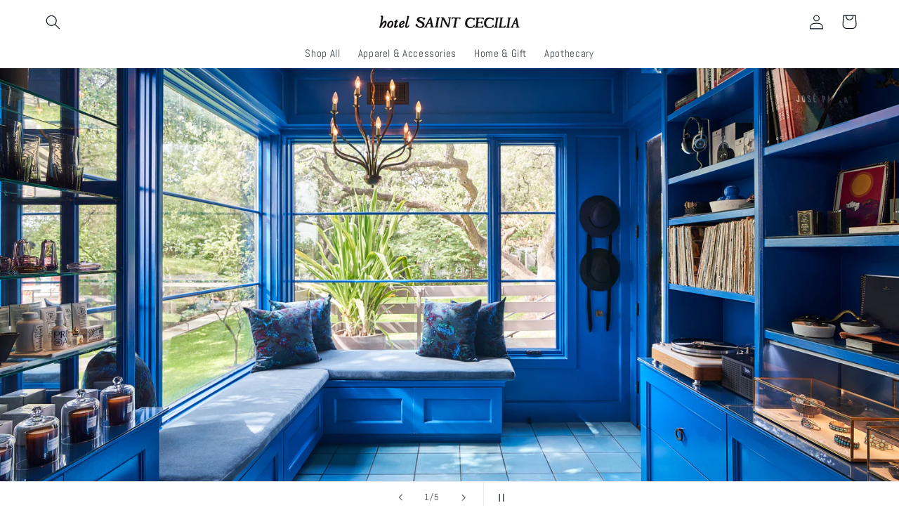

--- FILE ---
content_type: text/html; charset=utf-8
request_url: https://hotelsaintceciliastore.com/
body_size: 21168
content:
<!doctype html>
<html class="no-js" lang="en">
  <head>
    <meta charset="utf-8">
    <meta http-equiv="X-UA-Compatible" content="IE=edge">
    <meta name="viewport" content="width=device-width,initial-scale=1">
    <meta name="theme-color" content="">
    <link rel="canonical" href="https://hotelsaintceciliastore.com/"><link rel="icon" type="image/png" href="//hotelsaintceciliastore.com/cdn/shop/files/HSC_shield-01_cdb7544d-3f9a-46b6-b0b5-02d93b223600.jpg?crop=center&height=32&v=1695411281&width=32"><link rel="preconnect" href="https://fonts.shopifycdn.com" crossorigin><title>
      Hotel Saint Cecilia Shop
</title>

    

    

<meta property="og:site_name" content="Hotel Saint Cecilia Shop">
<meta property="og:url" content="https://hotelsaintceciliastore.com/">
<meta property="og:title" content="Hotel Saint Cecilia Shop">
<meta property="og:type" content="website">
<meta property="og:description" content="Hotel Saint Cecilia Shop"><meta name="twitter:card" content="summary_large_image">
<meta name="twitter:title" content="Hotel Saint Cecilia Shop">
<meta name="twitter:description" content="Hotel Saint Cecilia Shop">


    <script src="//hotelsaintceciliastore.com/cdn/shop/t/10/assets/constants.js?v=58251544750838685771758569315" defer="defer"></script>
    <script src="//hotelsaintceciliastore.com/cdn/shop/t/10/assets/pubsub.js?v=158357773527763999511758569315" defer="defer"></script>
    <script src="//hotelsaintceciliastore.com/cdn/shop/t/10/assets/global.js?v=54939145903281508041758569315" defer="defer"></script><script src="//hotelsaintceciliastore.com/cdn/shop/t/10/assets/animations.js?v=88693664871331136111758569315" defer="defer"></script><script>window.performance && window.performance.mark && window.performance.mark('shopify.content_for_header.start');</script><meta id="shopify-digital-wallet" name="shopify-digital-wallet" content="/1956654/digital_wallets/dialog">
<meta name="shopify-checkout-api-token" content="b7965ec3968202bda3c605728ff20a4c">
<script async="async" src="/checkouts/internal/preloads.js?locale=en-US"></script>
<link rel="preconnect" href="https://shop.app" crossorigin="anonymous">
<script async="async" src="https://shop.app/checkouts/internal/preloads.js?locale=en-US&shop_id=1956654" crossorigin="anonymous"></script>
<script id="shopify-features" type="application/json">{"accessToken":"b7965ec3968202bda3c605728ff20a4c","betas":["rich-media-storefront-analytics"],"domain":"hotelsaintceciliastore.com","predictiveSearch":true,"shopId":1956654,"locale":"en"}</script>
<script>var Shopify = Shopify || {};
Shopify.shop = "hotelsaintceciliastore.myshopify.com";
Shopify.locale = "en";
Shopify.currency = {"active":"USD","rate":"1.0"};
Shopify.country = "US";
Shopify.theme = {"name":"Taste 2.0","id":148780548274,"schema_name":"Taste","schema_version":"11.0.0","theme_store_id":1434,"role":"main"};
Shopify.theme.handle = "null";
Shopify.theme.style = {"id":null,"handle":null};
Shopify.cdnHost = "hotelsaintceciliastore.com/cdn";
Shopify.routes = Shopify.routes || {};
Shopify.routes.root = "/";</script>
<script type="module">!function(o){(o.Shopify=o.Shopify||{}).modules=!0}(window);</script>
<script>!function(o){function n(){var o=[];function n(){o.push(Array.prototype.slice.apply(arguments))}return n.q=o,n}var t=o.Shopify=o.Shopify||{};t.loadFeatures=n(),t.autoloadFeatures=n()}(window);</script>
<script>
  window.ShopifyPay = window.ShopifyPay || {};
  window.ShopifyPay.apiHost = "shop.app\/pay";
  window.ShopifyPay.redirectState = null;
</script>
<script id="shop-js-analytics" type="application/json">{"pageType":"index"}</script>
<script defer="defer" async type="module" src="//hotelsaintceciliastore.com/cdn/shopifycloud/shop-js/modules/v2/client.init-shop-cart-sync_BdyHc3Nr.en.esm.js"></script>
<script defer="defer" async type="module" src="//hotelsaintceciliastore.com/cdn/shopifycloud/shop-js/modules/v2/chunk.common_Daul8nwZ.esm.js"></script>
<script type="module">
  await import("//hotelsaintceciliastore.com/cdn/shopifycloud/shop-js/modules/v2/client.init-shop-cart-sync_BdyHc3Nr.en.esm.js");
await import("//hotelsaintceciliastore.com/cdn/shopifycloud/shop-js/modules/v2/chunk.common_Daul8nwZ.esm.js");

  window.Shopify.SignInWithShop?.initShopCartSync?.({"fedCMEnabled":true,"windoidEnabled":true});

</script>
<script>
  window.Shopify = window.Shopify || {};
  if (!window.Shopify.featureAssets) window.Shopify.featureAssets = {};
  window.Shopify.featureAssets['shop-js'] = {"shop-cart-sync":["modules/v2/client.shop-cart-sync_QYOiDySF.en.esm.js","modules/v2/chunk.common_Daul8nwZ.esm.js"],"init-fed-cm":["modules/v2/client.init-fed-cm_DchLp9rc.en.esm.js","modules/v2/chunk.common_Daul8nwZ.esm.js"],"shop-button":["modules/v2/client.shop-button_OV7bAJc5.en.esm.js","modules/v2/chunk.common_Daul8nwZ.esm.js"],"init-windoid":["modules/v2/client.init-windoid_DwxFKQ8e.en.esm.js","modules/v2/chunk.common_Daul8nwZ.esm.js"],"shop-cash-offers":["modules/v2/client.shop-cash-offers_DWtL6Bq3.en.esm.js","modules/v2/chunk.common_Daul8nwZ.esm.js","modules/v2/chunk.modal_CQq8HTM6.esm.js"],"shop-toast-manager":["modules/v2/client.shop-toast-manager_CX9r1SjA.en.esm.js","modules/v2/chunk.common_Daul8nwZ.esm.js"],"init-shop-email-lookup-coordinator":["modules/v2/client.init-shop-email-lookup-coordinator_UhKnw74l.en.esm.js","modules/v2/chunk.common_Daul8nwZ.esm.js"],"pay-button":["modules/v2/client.pay-button_DzxNnLDY.en.esm.js","modules/v2/chunk.common_Daul8nwZ.esm.js"],"avatar":["modules/v2/client.avatar_BTnouDA3.en.esm.js"],"init-shop-cart-sync":["modules/v2/client.init-shop-cart-sync_BdyHc3Nr.en.esm.js","modules/v2/chunk.common_Daul8nwZ.esm.js"],"shop-login-button":["modules/v2/client.shop-login-button_D8B466_1.en.esm.js","modules/v2/chunk.common_Daul8nwZ.esm.js","modules/v2/chunk.modal_CQq8HTM6.esm.js"],"init-customer-accounts-sign-up":["modules/v2/client.init-customer-accounts-sign-up_C8fpPm4i.en.esm.js","modules/v2/client.shop-login-button_D8B466_1.en.esm.js","modules/v2/chunk.common_Daul8nwZ.esm.js","modules/v2/chunk.modal_CQq8HTM6.esm.js"],"init-shop-for-new-customer-accounts":["modules/v2/client.init-shop-for-new-customer-accounts_CVTO0Ztu.en.esm.js","modules/v2/client.shop-login-button_D8B466_1.en.esm.js","modules/v2/chunk.common_Daul8nwZ.esm.js","modules/v2/chunk.modal_CQq8HTM6.esm.js"],"init-customer-accounts":["modules/v2/client.init-customer-accounts_dRgKMfrE.en.esm.js","modules/v2/client.shop-login-button_D8B466_1.en.esm.js","modules/v2/chunk.common_Daul8nwZ.esm.js","modules/v2/chunk.modal_CQq8HTM6.esm.js"],"shop-follow-button":["modules/v2/client.shop-follow-button_CkZpjEct.en.esm.js","modules/v2/chunk.common_Daul8nwZ.esm.js","modules/v2/chunk.modal_CQq8HTM6.esm.js"],"lead-capture":["modules/v2/client.lead-capture_BntHBhfp.en.esm.js","modules/v2/chunk.common_Daul8nwZ.esm.js","modules/v2/chunk.modal_CQq8HTM6.esm.js"],"checkout-modal":["modules/v2/client.checkout-modal_CfxcYbTm.en.esm.js","modules/v2/chunk.common_Daul8nwZ.esm.js","modules/v2/chunk.modal_CQq8HTM6.esm.js"],"shop-login":["modules/v2/client.shop-login_Da4GZ2H6.en.esm.js","modules/v2/chunk.common_Daul8nwZ.esm.js","modules/v2/chunk.modal_CQq8HTM6.esm.js"],"payment-terms":["modules/v2/client.payment-terms_MV4M3zvL.en.esm.js","modules/v2/chunk.common_Daul8nwZ.esm.js","modules/v2/chunk.modal_CQq8HTM6.esm.js"]};
</script>
<script id="__st">var __st={"a":1956654,"offset":-21600,"reqid":"77cca696-0738-4f02-8950-b2f6c78d86bb-1769020371","pageurl":"hotelsaintceciliastore.com\/","u":"ee972035aa97","p":"home"};</script>
<script>window.ShopifyPaypalV4VisibilityTracking = true;</script>
<script id="captcha-bootstrap">!function(){'use strict';const t='contact',e='account',n='new_comment',o=[[t,t],['blogs',n],['comments',n],[t,'customer']],c=[[e,'customer_login'],[e,'guest_login'],[e,'recover_customer_password'],[e,'create_customer']],r=t=>t.map((([t,e])=>`form[action*='/${t}']:not([data-nocaptcha='true']) input[name='form_type'][value='${e}']`)).join(','),a=t=>()=>t?[...document.querySelectorAll(t)].map((t=>t.form)):[];function s(){const t=[...o],e=r(t);return a(e)}const i='password',u='form_key',d=['recaptcha-v3-token','g-recaptcha-response','h-captcha-response',i],f=()=>{try{return window.sessionStorage}catch{return}},m='__shopify_v',_=t=>t.elements[u];function p(t,e,n=!1){try{const o=window.sessionStorage,c=JSON.parse(o.getItem(e)),{data:r}=function(t){const{data:e,action:n}=t;return t[m]||n?{data:e,action:n}:{data:t,action:n}}(c);for(const[e,n]of Object.entries(r))t.elements[e]&&(t.elements[e].value=n);n&&o.removeItem(e)}catch(o){console.error('form repopulation failed',{error:o})}}const l='form_type',E='cptcha';function T(t){t.dataset[E]=!0}const w=window,h=w.document,L='Shopify',v='ce_forms',y='captcha';let A=!1;((t,e)=>{const n=(g='f06e6c50-85a8-45c8-87d0-21a2b65856fe',I='https://cdn.shopify.com/shopifycloud/storefront-forms-hcaptcha/ce_storefront_forms_captcha_hcaptcha.v1.5.2.iife.js',D={infoText:'Protected by hCaptcha',privacyText:'Privacy',termsText:'Terms'},(t,e,n)=>{const o=w[L][v],c=o.bindForm;if(c)return c(t,g,e,D).then(n);var r;o.q.push([[t,g,e,D],n]),r=I,A||(h.body.append(Object.assign(h.createElement('script'),{id:'captcha-provider',async:!0,src:r})),A=!0)});var g,I,D;w[L]=w[L]||{},w[L][v]=w[L][v]||{},w[L][v].q=[],w[L][y]=w[L][y]||{},w[L][y].protect=function(t,e){n(t,void 0,e),T(t)},Object.freeze(w[L][y]),function(t,e,n,w,h,L){const[v,y,A,g]=function(t,e,n){const i=e?o:[],u=t?c:[],d=[...i,...u],f=r(d),m=r(i),_=r(d.filter((([t,e])=>n.includes(e))));return[a(f),a(m),a(_),s()]}(w,h,L),I=t=>{const e=t.target;return e instanceof HTMLFormElement?e:e&&e.form},D=t=>v().includes(t);t.addEventListener('submit',(t=>{const e=I(t);if(!e)return;const n=D(e)&&!e.dataset.hcaptchaBound&&!e.dataset.recaptchaBound,o=_(e),c=g().includes(e)&&(!o||!o.value);(n||c)&&t.preventDefault(),c&&!n&&(function(t){try{if(!f())return;!function(t){const e=f();if(!e)return;const n=_(t);if(!n)return;const o=n.value;o&&e.removeItem(o)}(t);const e=Array.from(Array(32),(()=>Math.random().toString(36)[2])).join('');!function(t,e){_(t)||t.append(Object.assign(document.createElement('input'),{type:'hidden',name:u})),t.elements[u].value=e}(t,e),function(t,e){const n=f();if(!n)return;const o=[...t.querySelectorAll(`input[type='${i}']`)].map((({name:t})=>t)),c=[...d,...o],r={};for(const[a,s]of new FormData(t).entries())c.includes(a)||(r[a]=s);n.setItem(e,JSON.stringify({[m]:1,action:t.action,data:r}))}(t,e)}catch(e){console.error('failed to persist form',e)}}(e),e.submit())}));const S=(t,e)=>{t&&!t.dataset[E]&&(n(t,e.some((e=>e===t))),T(t))};for(const o of['focusin','change'])t.addEventListener(o,(t=>{const e=I(t);D(e)&&S(e,y())}));const B=e.get('form_key'),M=e.get(l),P=B&&M;t.addEventListener('DOMContentLoaded',(()=>{const t=y();if(P)for(const e of t)e.elements[l].value===M&&p(e,B);[...new Set([...A(),...v().filter((t=>'true'===t.dataset.shopifyCaptcha))])].forEach((e=>S(e,t)))}))}(h,new URLSearchParams(w.location.search),n,t,e,['guest_login'])})(!0,!0)}();</script>
<script integrity="sha256-4kQ18oKyAcykRKYeNunJcIwy7WH5gtpwJnB7kiuLZ1E=" data-source-attribution="shopify.loadfeatures" defer="defer" src="//hotelsaintceciliastore.com/cdn/shopifycloud/storefront/assets/storefront/load_feature-a0a9edcb.js" crossorigin="anonymous"></script>
<script crossorigin="anonymous" defer="defer" src="//hotelsaintceciliastore.com/cdn/shopifycloud/storefront/assets/shopify_pay/storefront-65b4c6d7.js?v=20250812"></script>
<script data-source-attribution="shopify.dynamic_checkout.dynamic.init">var Shopify=Shopify||{};Shopify.PaymentButton=Shopify.PaymentButton||{isStorefrontPortableWallets:!0,init:function(){window.Shopify.PaymentButton.init=function(){};var t=document.createElement("script");t.src="https://hotelsaintceciliastore.com/cdn/shopifycloud/portable-wallets/latest/portable-wallets.en.js",t.type="module",document.head.appendChild(t)}};
</script>
<script data-source-attribution="shopify.dynamic_checkout.buyer_consent">
  function portableWalletsHideBuyerConsent(e){var t=document.getElementById("shopify-buyer-consent"),n=document.getElementById("shopify-subscription-policy-button");t&&n&&(t.classList.add("hidden"),t.setAttribute("aria-hidden","true"),n.removeEventListener("click",e))}function portableWalletsShowBuyerConsent(e){var t=document.getElementById("shopify-buyer-consent"),n=document.getElementById("shopify-subscription-policy-button");t&&n&&(t.classList.remove("hidden"),t.removeAttribute("aria-hidden"),n.addEventListener("click",e))}window.Shopify?.PaymentButton&&(window.Shopify.PaymentButton.hideBuyerConsent=portableWalletsHideBuyerConsent,window.Shopify.PaymentButton.showBuyerConsent=portableWalletsShowBuyerConsent);
</script>
<script data-source-attribution="shopify.dynamic_checkout.cart.bootstrap">document.addEventListener("DOMContentLoaded",(function(){function t(){return document.querySelector("shopify-accelerated-checkout-cart, shopify-accelerated-checkout")}if(t())Shopify.PaymentButton.init();else{new MutationObserver((function(e,n){t()&&(Shopify.PaymentButton.init(),n.disconnect())})).observe(document.body,{childList:!0,subtree:!0})}}));
</script>
<link id="shopify-accelerated-checkout-styles" rel="stylesheet" media="screen" href="https://hotelsaintceciliastore.com/cdn/shopifycloud/portable-wallets/latest/accelerated-checkout-backwards-compat.css" crossorigin="anonymous">
<style id="shopify-accelerated-checkout-cart">
        #shopify-buyer-consent {
  margin-top: 1em;
  display: inline-block;
  width: 100%;
}

#shopify-buyer-consent.hidden {
  display: none;
}

#shopify-subscription-policy-button {
  background: none;
  border: none;
  padding: 0;
  text-decoration: underline;
  font-size: inherit;
  cursor: pointer;
}

#shopify-subscription-policy-button::before {
  box-shadow: none;
}

      </style>
<script id="sections-script" data-sections="header" defer="defer" src="//hotelsaintceciliastore.com/cdn/shop/t/10/compiled_assets/scripts.js?v=768"></script>
<script>window.performance && window.performance.mark && window.performance.mark('shopify.content_for_header.end');</script>


    <style data-shopify>
      @font-face {
  font-family: Abel;
  font-weight: 400;
  font-style: normal;
  font-display: swap;
  src: url("//hotelsaintceciliastore.com/cdn/fonts/abel/abel_n4.0254805ccf79872a96d53996a984f2b9039f9995.woff2") format("woff2"),
       url("//hotelsaintceciliastore.com/cdn/fonts/abel/abel_n4.635ebaebd760542724b79271de73bae7c2091173.woff") format("woff");
}

      
      
      
      @font-face {
  font-family: Amiri;
  font-weight: 400;
  font-style: normal;
  font-display: swap;
  src: url("//hotelsaintceciliastore.com/cdn/fonts/amiri/amiri_n4.fee8c3379b68ea3b9c7241a63b8a252071faad52.woff2") format("woff2"),
       url("//hotelsaintceciliastore.com/cdn/fonts/amiri/amiri_n4.94cde4e18ec8ae53bf8f7240b84e1f76ce23772d.woff") format("woff");
}


      
        :root,
        .color-background-1 {
          --color-background: 255,255,255;
        
          --gradient-background: #ffffff;
        
        --color-foreground: 2,9,18;
        --color-shadow: 255,255,255;
        --color-button: 2,9,18;
        --color-button-text: 255,255,255;
        --color-secondary-button: 255,255,255;
        --color-secondary-button-text: 0,47,108;
        --color-link: 0,47,108;
        --color-badge-foreground: 2,9,18;
        --color-badge-background: 255,255,255;
        --color-badge-border: 2,9,18;
        --payment-terms-background-color: rgb(255 255 255);
      }
      
        
        .color-background-2 {
          --color-background: 0,47,108;
        
          --gradient-background: #002f6c;
        
        --color-foreground: 252,252,252;
        --color-shadow: 2,9,18;
        --color-button: 2,9,18;
        --color-button-text: 228,246,255;
        --color-secondary-button: 0,47,108;
        --color-secondary-button-text: 2,9,18;
        --color-link: 2,9,18;
        --color-badge-foreground: 252,252,252;
        --color-badge-background: 0,47,108;
        --color-badge-border: 252,252,252;
        --payment-terms-background-color: rgb(0 47 108);
      }
      
        
        .color-inverse {
          --color-background: 219,233,224;
        
          --gradient-background: #dbe9e0;
        
        --color-foreground: 2,9,18;
        --color-shadow: 2,9,18;
        --color-button: 2,9,18;
        --color-button-text: 219,233,224;
        --color-secondary-button: 219,233,224;
        --color-secondary-button-text: 2,9,18;
        --color-link: 2,9,18;
        --color-badge-foreground: 2,9,18;
        --color-badge-background: 219,233,224;
        --color-badge-border: 2,9,18;
        --payment-terms-background-color: rgb(219 233 224);
      }
      
        
        .color-accent-1 {
          --color-background: 2,9,18;
        
          --gradient-background: #020912;
        
        --color-foreground: 252,252,252;
        --color-shadow: 2,9,18;
        --color-button: 252,252,252;
        --color-button-text: 2,9,18;
        --color-secondary-button: 2,9,18;
        --color-secondary-button-text: 252,252,252;
        --color-link: 252,252,252;
        --color-badge-foreground: 252,252,252;
        --color-badge-background: 2,9,18;
        --color-badge-border: 252,252,252;
        --payment-terms-background-color: rgb(2 9 18);
      }
      
        
        .color-accent-2 {
          --color-background: 255,223,184;
        
          --gradient-background: #ffdfb8;
        
        --color-foreground: 2,9,18;
        --color-shadow: 2,9,18;
        --color-button: 2,9,18;
        --color-button-text: 255,223,184;
        --color-secondary-button: 255,223,184;
        --color-secondary-button-text: 2,9,18;
        --color-link: 2,9,18;
        --color-badge-foreground: 2,9,18;
        --color-badge-background: 255,223,184;
        --color-badge-border: 2,9,18;
        --payment-terms-background-color: rgb(255 223 184);
      }
      
        
        .color-scheme-b97b5def-8f8e-453f-a8f4-86f294706dc3 {
          --color-background: 255,254,248;
        
          --gradient-background: #fffef8;
        
        --color-foreground: 0,47,108;
        --color-shadow: 2,9,18;
        --color-button: 2,9,18;
        --color-button-text: 252,252,252;
        --color-secondary-button: 255,254,248;
        --color-secondary-button-text: 0,47,108;
        --color-link: 0,47,108;
        --color-badge-foreground: 0,47,108;
        --color-badge-background: 255,254,248;
        --color-badge-border: 0,47,108;
        --payment-terms-background-color: rgb(255 254 248);
      }
      

      body, .color-background-1, .color-background-2, .color-inverse, .color-accent-1, .color-accent-2, .color-scheme-b97b5def-8f8e-453f-a8f4-86f294706dc3 {
        color: rgba(var(--color-foreground), 0.75);
        background-color: rgb(var(--color-background));
      }

      :root {
        --font-body-family: Abel, sans-serif;
        --font-body-style: normal;
        --font-body-weight: 400;
        --font-body-weight-bold: 700;

        --font-heading-family: Amiri, serif;
        --font-heading-style: normal;
        --font-heading-weight: 400;

        --font-body-scale: 1.05;
        --font-heading-scale: 1.1904761904761905;

        --media-padding: px;
        --media-border-opacity: 1.0;
        --media-border-width: 0px;
        --media-radius: 0px;
        --media-shadow-opacity: 0.0;
        --media-shadow-horizontal-offset: 0px;
        --media-shadow-vertical-offset: 4px;
        --media-shadow-blur-radius: 5px;
        --media-shadow-visible: 0;

        --page-width: 140rem;
        --page-width-margin: 0rem;

        --product-card-image-padding: 0.0rem;
        --product-card-corner-radius: 0.0rem;
        --product-card-text-alignment: center;
        --product-card-border-width: 0.0rem;
        --product-card-border-opacity: 0.1;
        --product-card-shadow-opacity: 0.0;
        --product-card-shadow-visible: 0;
        --product-card-shadow-horizontal-offset: 0.0rem;
        --product-card-shadow-vertical-offset: 0.4rem;
        --product-card-shadow-blur-radius: 0.5rem;

        --collection-card-image-padding: 0.0rem;
        --collection-card-corner-radius: 0.0rem;
        --collection-card-text-alignment: center;
        --collection-card-border-width: 0.0rem;
        --collection-card-border-opacity: 0.1;
        --collection-card-shadow-opacity: 0.0;
        --collection-card-shadow-visible: 0;
        --collection-card-shadow-horizontal-offset: 0.0rem;
        --collection-card-shadow-vertical-offset: 0.4rem;
        --collection-card-shadow-blur-radius: 0.5rem;

        --blog-card-image-padding: 0.0rem;
        --blog-card-corner-radius: 0.0rem;
        --blog-card-text-alignment: center;
        --blog-card-border-width: 0.0rem;
        --blog-card-border-opacity: 0.1;
        --blog-card-shadow-opacity: 0.0;
        --blog-card-shadow-visible: 0;
        --blog-card-shadow-horizontal-offset: 0.0rem;
        --blog-card-shadow-vertical-offset: 0.4rem;
        --blog-card-shadow-blur-radius: 0.5rem;

        --badge-corner-radius: 4.0rem;

        --popup-border-width: 0px;
        --popup-border-opacity: 1.0;
        --popup-corner-radius: 0px;
        --popup-shadow-opacity: 0.05;
        --popup-shadow-horizontal-offset: 0px;
        --popup-shadow-vertical-offset: 4px;
        --popup-shadow-blur-radius: 5px;

        --drawer-border-width: 0px;
        --drawer-border-opacity: 1.0;
        --drawer-shadow-opacity: 0.0;
        --drawer-shadow-horizontal-offset: 0px;
        --drawer-shadow-vertical-offset: 4px;
        --drawer-shadow-blur-radius: 5px;

        --spacing-sections-desktop: 20px;
        --spacing-sections-mobile: 20px;

        --grid-desktop-vertical-spacing: 24px;
        --grid-desktop-horizontal-spacing: 24px;
        --grid-mobile-vertical-spacing: 12px;
        --grid-mobile-horizontal-spacing: 12px;

        --text-boxes-border-opacity: 1.0;
        --text-boxes-border-width: 0px;
        --text-boxes-radius: 0px;
        --text-boxes-shadow-opacity: 0.0;
        --text-boxes-shadow-visible: 0;
        --text-boxes-shadow-horizontal-offset: 0px;
        --text-boxes-shadow-vertical-offset: 4px;
        --text-boxes-shadow-blur-radius: 5px;

        --buttons-radius: 0px;
        --buttons-radius-outset: 0px;
        --buttons-border-width: 1px;
        --buttons-border-opacity: 1.0;
        --buttons-shadow-opacity: 0.0;
        --buttons-shadow-visible: 0;
        --buttons-shadow-horizontal-offset: 0px;
        --buttons-shadow-vertical-offset: 4px;
        --buttons-shadow-blur-radius: 5px;
        --buttons-border-offset: 0px;

        --inputs-radius: 0px;
        --inputs-border-width: 0px;
        --inputs-border-opacity: 0.55;
        --inputs-shadow-opacity: 0.0;
        --inputs-shadow-horizontal-offset: 0px;
        --inputs-margin-offset: 0px;
        --inputs-shadow-vertical-offset: 4px;
        --inputs-shadow-blur-radius: 5px;
        --inputs-radius-outset: 0px;

        --variant-pills-radius: 0px;
        --variant-pills-border-width: 1px;
        --variant-pills-border-opacity: 0.55;
        --variant-pills-shadow-opacity: 0.0;
        --variant-pills-shadow-horizontal-offset: 0px;
        --variant-pills-shadow-vertical-offset: 4px;
        --variant-pills-shadow-blur-radius: 5px;
      }

      *,
      *::before,
      *::after {
        box-sizing: inherit;
      }

      html {
        box-sizing: border-box;
        font-size: calc(var(--font-body-scale) * 62.5%);
        height: 100%;
      }

      body {
        display: grid;
        grid-template-rows: auto auto 1fr auto;
        grid-template-columns: 100%;
        min-height: 100%;
        margin: 0;
        font-size: 1.5rem;
        letter-spacing: 0.06rem;
        line-height: calc(1 + 0.8 / var(--font-body-scale));
        font-family: var(--font-body-family);
        font-style: var(--font-body-style);
        font-weight: var(--font-body-weight);
      }

      @media screen and (min-width: 750px) {
        body {
          font-size: 1.6rem;
        }
      }
    </style>

    <link href="//hotelsaintceciliastore.com/cdn/shop/t/10/assets/base.css?v=857188114327262331758569315" rel="stylesheet" type="text/css" media="all" />
<link rel="preload" as="font" href="//hotelsaintceciliastore.com/cdn/fonts/abel/abel_n4.0254805ccf79872a96d53996a984f2b9039f9995.woff2" type="font/woff2" crossorigin><link rel="preload" as="font" href="//hotelsaintceciliastore.com/cdn/fonts/amiri/amiri_n4.fee8c3379b68ea3b9c7241a63b8a252071faad52.woff2" type="font/woff2" crossorigin><link href="//hotelsaintceciliastore.com/cdn/shop/t/10/assets/component-localization-form.css?v=143319823105703127341758569315" rel="stylesheet" type="text/css" media="all" />
      <script src="//hotelsaintceciliastore.com/cdn/shop/t/10/assets/localization-form.js?v=161644695336821385561758569315" defer="defer"></script><link
        rel="stylesheet"
        href="//hotelsaintceciliastore.com/cdn/shop/t/10/assets/component-predictive-search.css?v=118923337488134913561758569315"
        media="print"
        onload="this.media='all'"
      ><script>
      document.documentElement.className = document.documentElement.className.replace('no-js', 'js');
      if (Shopify.designMode) {
        document.documentElement.classList.add('shopify-design-mode');
      }
    </script>
  <link href="https://monorail-edge.shopifysvc.com" rel="dns-prefetch">
<script>(function(){if ("sendBeacon" in navigator && "performance" in window) {try {var session_token_from_headers = performance.getEntriesByType('navigation')[0].serverTiming.find(x => x.name == '_s').description;} catch {var session_token_from_headers = undefined;}var session_cookie_matches = document.cookie.match(/_shopify_s=([^;]*)/);var session_token_from_cookie = session_cookie_matches && session_cookie_matches.length === 2 ? session_cookie_matches[1] : "";var session_token = session_token_from_headers || session_token_from_cookie || "";function handle_abandonment_event(e) {var entries = performance.getEntries().filter(function(entry) {return /monorail-edge.shopifysvc.com/.test(entry.name);});if (!window.abandonment_tracked && entries.length === 0) {window.abandonment_tracked = true;var currentMs = Date.now();var navigation_start = performance.timing.navigationStart;var payload = {shop_id: 1956654,url: window.location.href,navigation_start,duration: currentMs - navigation_start,session_token,page_type: "index"};window.navigator.sendBeacon("https://monorail-edge.shopifysvc.com/v1/produce", JSON.stringify({schema_id: "online_store_buyer_site_abandonment/1.1",payload: payload,metadata: {event_created_at_ms: currentMs,event_sent_at_ms: currentMs}}));}}window.addEventListener('pagehide', handle_abandonment_event);}}());</script>
<script id="web-pixels-manager-setup">(function e(e,d,r,n,o){if(void 0===o&&(o={}),!Boolean(null===(a=null===(i=window.Shopify)||void 0===i?void 0:i.analytics)||void 0===a?void 0:a.replayQueue)){var i,a;window.Shopify=window.Shopify||{};var t=window.Shopify;t.analytics=t.analytics||{};var s=t.analytics;s.replayQueue=[],s.publish=function(e,d,r){return s.replayQueue.push([e,d,r]),!0};try{self.performance.mark("wpm:start")}catch(e){}var l=function(){var e={modern:/Edge?\/(1{2}[4-9]|1[2-9]\d|[2-9]\d{2}|\d{4,})\.\d+(\.\d+|)|Firefox\/(1{2}[4-9]|1[2-9]\d|[2-9]\d{2}|\d{4,})\.\d+(\.\d+|)|Chrom(ium|e)\/(9{2}|\d{3,})\.\d+(\.\d+|)|(Maci|X1{2}).+ Version\/(15\.\d+|(1[6-9]|[2-9]\d|\d{3,})\.\d+)([,.]\d+|)( \(\w+\)|)( Mobile\/\w+|) Safari\/|Chrome.+OPR\/(9{2}|\d{3,})\.\d+\.\d+|(CPU[ +]OS|iPhone[ +]OS|CPU[ +]iPhone|CPU IPhone OS|CPU iPad OS)[ +]+(15[._]\d+|(1[6-9]|[2-9]\d|\d{3,})[._]\d+)([._]\d+|)|Android:?[ /-](13[3-9]|1[4-9]\d|[2-9]\d{2}|\d{4,})(\.\d+|)(\.\d+|)|Android.+Firefox\/(13[5-9]|1[4-9]\d|[2-9]\d{2}|\d{4,})\.\d+(\.\d+|)|Android.+Chrom(ium|e)\/(13[3-9]|1[4-9]\d|[2-9]\d{2}|\d{4,})\.\d+(\.\d+|)|SamsungBrowser\/([2-9]\d|\d{3,})\.\d+/,legacy:/Edge?\/(1[6-9]|[2-9]\d|\d{3,})\.\d+(\.\d+|)|Firefox\/(5[4-9]|[6-9]\d|\d{3,})\.\d+(\.\d+|)|Chrom(ium|e)\/(5[1-9]|[6-9]\d|\d{3,})\.\d+(\.\d+|)([\d.]+$|.*Safari\/(?![\d.]+ Edge\/[\d.]+$))|(Maci|X1{2}).+ Version\/(10\.\d+|(1[1-9]|[2-9]\d|\d{3,})\.\d+)([,.]\d+|)( \(\w+\)|)( Mobile\/\w+|) Safari\/|Chrome.+OPR\/(3[89]|[4-9]\d|\d{3,})\.\d+\.\d+|(CPU[ +]OS|iPhone[ +]OS|CPU[ +]iPhone|CPU IPhone OS|CPU iPad OS)[ +]+(10[._]\d+|(1[1-9]|[2-9]\d|\d{3,})[._]\d+)([._]\d+|)|Android:?[ /-](13[3-9]|1[4-9]\d|[2-9]\d{2}|\d{4,})(\.\d+|)(\.\d+|)|Mobile Safari.+OPR\/([89]\d|\d{3,})\.\d+\.\d+|Android.+Firefox\/(13[5-9]|1[4-9]\d|[2-9]\d{2}|\d{4,})\.\d+(\.\d+|)|Android.+Chrom(ium|e)\/(13[3-9]|1[4-9]\d|[2-9]\d{2}|\d{4,})\.\d+(\.\d+|)|Android.+(UC? ?Browser|UCWEB|U3)[ /]?(15\.([5-9]|\d{2,})|(1[6-9]|[2-9]\d|\d{3,})\.\d+)\.\d+|SamsungBrowser\/(5\.\d+|([6-9]|\d{2,})\.\d+)|Android.+MQ{2}Browser\/(14(\.(9|\d{2,})|)|(1[5-9]|[2-9]\d|\d{3,})(\.\d+|))(\.\d+|)|K[Aa][Ii]OS\/(3\.\d+|([4-9]|\d{2,})\.\d+)(\.\d+|)/},d=e.modern,r=e.legacy,n=navigator.userAgent;return n.match(d)?"modern":n.match(r)?"legacy":"unknown"}(),u="modern"===l?"modern":"legacy",c=(null!=n?n:{modern:"",legacy:""})[u],f=function(e){return[e.baseUrl,"/wpm","/b",e.hashVersion,"modern"===e.buildTarget?"m":"l",".js"].join("")}({baseUrl:d,hashVersion:r,buildTarget:u}),m=function(e){var d=e.version,r=e.bundleTarget,n=e.surface,o=e.pageUrl,i=e.monorailEndpoint;return{emit:function(e){var a=e.status,t=e.errorMsg,s=(new Date).getTime(),l=JSON.stringify({metadata:{event_sent_at_ms:s},events:[{schema_id:"web_pixels_manager_load/3.1",payload:{version:d,bundle_target:r,page_url:o,status:a,surface:n,error_msg:t},metadata:{event_created_at_ms:s}}]});if(!i)return console&&console.warn&&console.warn("[Web Pixels Manager] No Monorail endpoint provided, skipping logging."),!1;try{return self.navigator.sendBeacon.bind(self.navigator)(i,l)}catch(e){}var u=new XMLHttpRequest;try{return u.open("POST",i,!0),u.setRequestHeader("Content-Type","text/plain"),u.send(l),!0}catch(e){return console&&console.warn&&console.warn("[Web Pixels Manager] Got an unhandled error while logging to Monorail."),!1}}}}({version:r,bundleTarget:l,surface:e.surface,pageUrl:self.location.href,monorailEndpoint:e.monorailEndpoint});try{o.browserTarget=l,function(e){var d=e.src,r=e.async,n=void 0===r||r,o=e.onload,i=e.onerror,a=e.sri,t=e.scriptDataAttributes,s=void 0===t?{}:t,l=document.createElement("script"),u=document.querySelector("head"),c=document.querySelector("body");if(l.async=n,l.src=d,a&&(l.integrity=a,l.crossOrigin="anonymous"),s)for(var f in s)if(Object.prototype.hasOwnProperty.call(s,f))try{l.dataset[f]=s[f]}catch(e){}if(o&&l.addEventListener("load",o),i&&l.addEventListener("error",i),u)u.appendChild(l);else{if(!c)throw new Error("Did not find a head or body element to append the script");c.appendChild(l)}}({src:f,async:!0,onload:function(){if(!function(){var e,d;return Boolean(null===(d=null===(e=window.Shopify)||void 0===e?void 0:e.analytics)||void 0===d?void 0:d.initialized)}()){var d=window.webPixelsManager.init(e)||void 0;if(d){var r=window.Shopify.analytics;r.replayQueue.forEach((function(e){var r=e[0],n=e[1],o=e[2];d.publishCustomEvent(r,n,o)})),r.replayQueue=[],r.publish=d.publishCustomEvent,r.visitor=d.visitor,r.initialized=!0}}},onerror:function(){return m.emit({status:"failed",errorMsg:"".concat(f," has failed to load")})},sri:function(e){var d=/^sha384-[A-Za-z0-9+/=]+$/;return"string"==typeof e&&d.test(e)}(c)?c:"",scriptDataAttributes:o}),m.emit({status:"loading"})}catch(e){m.emit({status:"failed",errorMsg:(null==e?void 0:e.message)||"Unknown error"})}}})({shopId: 1956654,storefrontBaseUrl: "https://hotelsaintceciliastore.com",extensionsBaseUrl: "https://extensions.shopifycdn.com/cdn/shopifycloud/web-pixels-manager",monorailEndpoint: "https://monorail-edge.shopifysvc.com/unstable/produce_batch",surface: "storefront-renderer",enabledBetaFlags: ["2dca8a86"],webPixelsConfigList: [{"id":"92569778","eventPayloadVersion":"v1","runtimeContext":"LAX","scriptVersion":"1","type":"CUSTOM","privacyPurposes":["ANALYTICS"],"name":"Google Analytics tag (migrated)"},{"id":"shopify-app-pixel","configuration":"{}","eventPayloadVersion":"v1","runtimeContext":"STRICT","scriptVersion":"0450","apiClientId":"shopify-pixel","type":"APP","privacyPurposes":["ANALYTICS","MARKETING"]},{"id":"shopify-custom-pixel","eventPayloadVersion":"v1","runtimeContext":"LAX","scriptVersion":"0450","apiClientId":"shopify-pixel","type":"CUSTOM","privacyPurposes":["ANALYTICS","MARKETING"]}],isMerchantRequest: false,initData: {"shop":{"name":"Hotel Saint Cecilia Shop","paymentSettings":{"currencyCode":"USD"},"myshopifyDomain":"hotelsaintceciliastore.myshopify.com","countryCode":"US","storefrontUrl":"https:\/\/hotelsaintceciliastore.com"},"customer":null,"cart":null,"checkout":null,"productVariants":[],"purchasingCompany":null},},"https://hotelsaintceciliastore.com/cdn","fcfee988w5aeb613cpc8e4bc33m6693e112",{"modern":"","legacy":""},{"shopId":"1956654","storefrontBaseUrl":"https:\/\/hotelsaintceciliastore.com","extensionBaseUrl":"https:\/\/extensions.shopifycdn.com\/cdn\/shopifycloud\/web-pixels-manager","surface":"storefront-renderer","enabledBetaFlags":"[\"2dca8a86\"]","isMerchantRequest":"false","hashVersion":"fcfee988w5aeb613cpc8e4bc33m6693e112","publish":"custom","events":"[[\"page_viewed\",{}]]"});</script><script>
  window.ShopifyAnalytics = window.ShopifyAnalytics || {};
  window.ShopifyAnalytics.meta = window.ShopifyAnalytics.meta || {};
  window.ShopifyAnalytics.meta.currency = 'USD';
  var meta = {"page":{"pageType":"home","requestId":"77cca696-0738-4f02-8950-b2f6c78d86bb-1769020371"}};
  for (var attr in meta) {
    window.ShopifyAnalytics.meta[attr] = meta[attr];
  }
</script>
<script class="analytics">
  (function () {
    var customDocumentWrite = function(content) {
      var jquery = null;

      if (window.jQuery) {
        jquery = window.jQuery;
      } else if (window.Checkout && window.Checkout.$) {
        jquery = window.Checkout.$;
      }

      if (jquery) {
        jquery('body').append(content);
      }
    };

    var hasLoggedConversion = function(token) {
      if (token) {
        return document.cookie.indexOf('loggedConversion=' + token) !== -1;
      }
      return false;
    }

    var setCookieIfConversion = function(token) {
      if (token) {
        var twoMonthsFromNow = new Date(Date.now());
        twoMonthsFromNow.setMonth(twoMonthsFromNow.getMonth() + 2);

        document.cookie = 'loggedConversion=' + token + '; expires=' + twoMonthsFromNow;
      }
    }

    var trekkie = window.ShopifyAnalytics.lib = window.trekkie = window.trekkie || [];
    if (trekkie.integrations) {
      return;
    }
    trekkie.methods = [
      'identify',
      'page',
      'ready',
      'track',
      'trackForm',
      'trackLink'
    ];
    trekkie.factory = function(method) {
      return function() {
        var args = Array.prototype.slice.call(arguments);
        args.unshift(method);
        trekkie.push(args);
        return trekkie;
      };
    };
    for (var i = 0; i < trekkie.methods.length; i++) {
      var key = trekkie.methods[i];
      trekkie[key] = trekkie.factory(key);
    }
    trekkie.load = function(config) {
      trekkie.config = config || {};
      trekkie.config.initialDocumentCookie = document.cookie;
      var first = document.getElementsByTagName('script')[0];
      var script = document.createElement('script');
      script.type = 'text/javascript';
      script.onerror = function(e) {
        var scriptFallback = document.createElement('script');
        scriptFallback.type = 'text/javascript';
        scriptFallback.onerror = function(error) {
                var Monorail = {
      produce: function produce(monorailDomain, schemaId, payload) {
        var currentMs = new Date().getTime();
        var event = {
          schema_id: schemaId,
          payload: payload,
          metadata: {
            event_created_at_ms: currentMs,
            event_sent_at_ms: currentMs
          }
        };
        return Monorail.sendRequest("https://" + monorailDomain + "/v1/produce", JSON.stringify(event));
      },
      sendRequest: function sendRequest(endpointUrl, payload) {
        // Try the sendBeacon API
        if (window && window.navigator && typeof window.navigator.sendBeacon === 'function' && typeof window.Blob === 'function' && !Monorail.isIos12()) {
          var blobData = new window.Blob([payload], {
            type: 'text/plain'
          });

          if (window.navigator.sendBeacon(endpointUrl, blobData)) {
            return true;
          } // sendBeacon was not successful

        } // XHR beacon

        var xhr = new XMLHttpRequest();

        try {
          xhr.open('POST', endpointUrl);
          xhr.setRequestHeader('Content-Type', 'text/plain');
          xhr.send(payload);
        } catch (e) {
          console.log(e);
        }

        return false;
      },
      isIos12: function isIos12() {
        return window.navigator.userAgent.lastIndexOf('iPhone; CPU iPhone OS 12_') !== -1 || window.navigator.userAgent.lastIndexOf('iPad; CPU OS 12_') !== -1;
      }
    };
    Monorail.produce('monorail-edge.shopifysvc.com',
      'trekkie_storefront_load_errors/1.1',
      {shop_id: 1956654,
      theme_id: 148780548274,
      app_name: "storefront",
      context_url: window.location.href,
      source_url: "//hotelsaintceciliastore.com/cdn/s/trekkie.storefront.cd680fe47e6c39ca5d5df5f0a32d569bc48c0f27.min.js"});

        };
        scriptFallback.async = true;
        scriptFallback.src = '//hotelsaintceciliastore.com/cdn/s/trekkie.storefront.cd680fe47e6c39ca5d5df5f0a32d569bc48c0f27.min.js';
        first.parentNode.insertBefore(scriptFallback, first);
      };
      script.async = true;
      script.src = '//hotelsaintceciliastore.com/cdn/s/trekkie.storefront.cd680fe47e6c39ca5d5df5f0a32d569bc48c0f27.min.js';
      first.parentNode.insertBefore(script, first);
    };
    trekkie.load(
      {"Trekkie":{"appName":"storefront","development":false,"defaultAttributes":{"shopId":1956654,"isMerchantRequest":null,"themeId":148780548274,"themeCityHash":"2367832417335439147","contentLanguage":"en","currency":"USD","eventMetadataId":"242586f3-1f1c-40d5-bffd-fc3e11c7a1d7"},"isServerSideCookieWritingEnabled":true,"monorailRegion":"shop_domain","enabledBetaFlags":["65f19447"]},"Session Attribution":{},"S2S":{"facebookCapiEnabled":false,"source":"trekkie-storefront-renderer","apiClientId":580111}}
    );

    var loaded = false;
    trekkie.ready(function() {
      if (loaded) return;
      loaded = true;

      window.ShopifyAnalytics.lib = window.trekkie;

      var originalDocumentWrite = document.write;
      document.write = customDocumentWrite;
      try { window.ShopifyAnalytics.merchantGoogleAnalytics.call(this); } catch(error) {};
      document.write = originalDocumentWrite;

      window.ShopifyAnalytics.lib.page(null,{"pageType":"home","requestId":"77cca696-0738-4f02-8950-b2f6c78d86bb-1769020371","shopifyEmitted":true});

      var match = window.location.pathname.match(/checkouts\/(.+)\/(thank_you|post_purchase)/)
      var token = match? match[1]: undefined;
      if (!hasLoggedConversion(token)) {
        setCookieIfConversion(token);
        
      }
    });


        var eventsListenerScript = document.createElement('script');
        eventsListenerScript.async = true;
        eventsListenerScript.src = "//hotelsaintceciliastore.com/cdn/shopifycloud/storefront/assets/shop_events_listener-3da45d37.js";
        document.getElementsByTagName('head')[0].appendChild(eventsListenerScript);

})();</script>
  <script>
  if (!window.ga || (window.ga && typeof window.ga !== 'function')) {
    window.ga = function ga() {
      (window.ga.q = window.ga.q || []).push(arguments);
      if (window.Shopify && window.Shopify.analytics && typeof window.Shopify.analytics.publish === 'function') {
        window.Shopify.analytics.publish("ga_stub_called", {}, {sendTo: "google_osp_migration"});
      }
      console.error("Shopify's Google Analytics stub called with:", Array.from(arguments), "\nSee https://help.shopify.com/manual/promoting-marketing/pixels/pixel-migration#google for more information.");
    };
    if (window.Shopify && window.Shopify.analytics && typeof window.Shopify.analytics.publish === 'function') {
      window.Shopify.analytics.publish("ga_stub_initialized", {}, {sendTo: "google_osp_migration"});
    }
  }
</script>
<script
  defer
  src="https://hotelsaintceciliastore.com/cdn/shopifycloud/perf-kit/shopify-perf-kit-3.0.4.min.js"
  data-application="storefront-renderer"
  data-shop-id="1956654"
  data-render-region="gcp-us-central1"
  data-page-type="index"
  data-theme-instance-id="148780548274"
  data-theme-name="Taste"
  data-theme-version="11.0.0"
  data-monorail-region="shop_domain"
  data-resource-timing-sampling-rate="10"
  data-shs="true"
  data-shs-beacon="true"
  data-shs-export-with-fetch="true"
  data-shs-logs-sample-rate="1"
  data-shs-beacon-endpoint="https://hotelsaintceciliastore.com/api/collect"
></script>
</head>

  <body class="gradient">
    <a class="skip-to-content-link button visually-hidden" href="#MainContent">
      Skip to content
    </a><!-- BEGIN sections: header-group -->
<div id="shopify-section-sections--19369326805170__header" class="shopify-section shopify-section-group-header-group section-header"><link rel="stylesheet" href="//hotelsaintceciliastore.com/cdn/shop/t/10/assets/component-list-menu.css?v=151968516119678728991758569315" media="print" onload="this.media='all'">
<link rel="stylesheet" href="//hotelsaintceciliastore.com/cdn/shop/t/10/assets/component-search.css?v=130382253973794904871758569315" media="print" onload="this.media='all'">
<link rel="stylesheet" href="//hotelsaintceciliastore.com/cdn/shop/t/10/assets/component-menu-drawer.css?v=31331429079022630271758569315" media="print" onload="this.media='all'">
<link rel="stylesheet" href="//hotelsaintceciliastore.com/cdn/shop/t/10/assets/component-cart-notification.css?v=54116361853792938221758569315" media="print" onload="this.media='all'">
<link rel="stylesheet" href="//hotelsaintceciliastore.com/cdn/shop/t/10/assets/component-cart-items.css?v=63185545252468242311758569315" media="print" onload="this.media='all'"><link rel="stylesheet" href="//hotelsaintceciliastore.com/cdn/shop/t/10/assets/component-price.css?v=70172745017360139101758569315" media="print" onload="this.media='all'">
  <link rel="stylesheet" href="//hotelsaintceciliastore.com/cdn/shop/t/10/assets/component-loading-overlay.css?v=58800470094666109841758569315" media="print" onload="this.media='all'"><noscript><link href="//hotelsaintceciliastore.com/cdn/shop/t/10/assets/component-list-menu.css?v=151968516119678728991758569315" rel="stylesheet" type="text/css" media="all" /></noscript>
<noscript><link href="//hotelsaintceciliastore.com/cdn/shop/t/10/assets/component-search.css?v=130382253973794904871758569315" rel="stylesheet" type="text/css" media="all" /></noscript>
<noscript><link href="//hotelsaintceciliastore.com/cdn/shop/t/10/assets/component-menu-drawer.css?v=31331429079022630271758569315" rel="stylesheet" type="text/css" media="all" /></noscript>
<noscript><link href="//hotelsaintceciliastore.com/cdn/shop/t/10/assets/component-cart-notification.css?v=54116361853792938221758569315" rel="stylesheet" type="text/css" media="all" /></noscript>
<noscript><link href="//hotelsaintceciliastore.com/cdn/shop/t/10/assets/component-cart-items.css?v=63185545252468242311758569315" rel="stylesheet" type="text/css" media="all" /></noscript>

<style>
  header-drawer {
    justify-self: start;
    margin-left: -1.2rem;
  }.scrolled-past-header .header__heading-logo-wrapper {
      width: 75%;
    }@media screen and (min-width: 990px) {
      header-drawer {
        display: none;
      }
    }.menu-drawer-container {
    display: flex;
  }

  .list-menu {
    list-style: none;
    padding: 0;
    margin: 0;
  }

  .list-menu--inline {
    display: inline-flex;
    flex-wrap: wrap;
  }

  summary.list-menu__item {
    padding-right: 2.7rem;
  }

  .list-menu__item {
    display: flex;
    align-items: center;
    line-height: calc(1 + 0.3 / var(--font-body-scale));
  }

  .list-menu__item--link {
    text-decoration: none;
    padding-bottom: 1rem;
    padding-top: 1rem;
    line-height: calc(1 + 0.8 / var(--font-body-scale));
  }

  @media screen and (min-width: 750px) {
    .list-menu__item--link {
      padding-bottom: 0.5rem;
      padding-top: 0.5rem;
    }
  }
</style><style data-shopify>.header {
    padding: 4px 3rem 0px 3rem;
  }

  .section-header {
    position: sticky; /* This is for fixing a Safari z-index issue. PR #2147 */
    margin-bottom: 0px;
  }

  @media screen and (min-width: 750px) {
    .section-header {
      margin-bottom: 0px;
    }
  }

  @media screen and (min-width: 990px) {
    .header {
      padding-top: 8px;
      padding-bottom: 0px;
    }
  }</style><script src="//hotelsaintceciliastore.com/cdn/shop/t/10/assets/details-disclosure.js?v=13653116266235556501758569315" defer="defer"></script>
<script src="//hotelsaintceciliastore.com/cdn/shop/t/10/assets/details-modal.js?v=25581673532751508451758569315" defer="defer"></script>
<script src="//hotelsaintceciliastore.com/cdn/shop/t/10/assets/cart-notification.js?v=133508293167896966491758569315" defer="defer"></script>
<script src="//hotelsaintceciliastore.com/cdn/shop/t/10/assets/search-form.js?v=133129549252120666541758569315" defer="defer"></script><svg xmlns="http://www.w3.org/2000/svg" class="hidden">
  <symbol id="icon-search" viewbox="0 0 18 19" fill="none">
    <path fill-rule="evenodd" clip-rule="evenodd" d="M11.03 11.68A5.784 5.784 0 112.85 3.5a5.784 5.784 0 018.18 8.18zm.26 1.12a6.78 6.78 0 11.72-.7l5.4 5.4a.5.5 0 11-.71.7l-5.41-5.4z" fill="currentColor"/>
  </symbol>

  <symbol id="icon-reset" class="icon icon-close"  fill="none" viewBox="0 0 18 18" stroke="currentColor">
    <circle r="8.5" cy="9" cx="9" stroke-opacity="0.2"/>
    <path d="M6.82972 6.82915L1.17193 1.17097" stroke-linecap="round" stroke-linejoin="round" transform="translate(5 5)"/>
    <path d="M1.22896 6.88502L6.77288 1.11523" stroke-linecap="round" stroke-linejoin="round" transform="translate(5 5)"/>
  </symbol>

  <symbol id="icon-close" class="icon icon-close" fill="none" viewBox="0 0 18 17">
    <path d="M.865 15.978a.5.5 0 00.707.707l7.433-7.431 7.579 7.282a.501.501 0 00.846-.37.5.5 0 00-.153-.351L9.712 8.546l7.417-7.416a.5.5 0 10-.707-.708L8.991 7.853 1.413.573a.5.5 0 10-.693.72l7.563 7.268-7.418 7.417z" fill="currentColor">
  </symbol>
</svg><sticky-header data-sticky-type="reduce-logo-size" class="header-wrapper color-background-1 gradient"><header class="header header--top-center header--mobile-center page-width header--has-menu header--has-social header--has-account">

<header-drawer data-breakpoint="tablet">
  <details id="Details-menu-drawer-container" class="menu-drawer-container">
    <summary
      class="header__icon header__icon--menu header__icon--summary link focus-inset"
      aria-label="Menu"
    >
      <span>
        <svg
  xmlns="http://www.w3.org/2000/svg"
  aria-hidden="true"
  focusable="false"
  class="icon icon-hamburger"
  fill="none"
  viewBox="0 0 18 16"
>
  <path d="M1 .5a.5.5 0 100 1h15.71a.5.5 0 000-1H1zM.5 8a.5.5 0 01.5-.5h15.71a.5.5 0 010 1H1A.5.5 0 01.5 8zm0 7a.5.5 0 01.5-.5h15.71a.5.5 0 010 1H1a.5.5 0 01-.5-.5z" fill="currentColor">
</svg>

        <svg
  xmlns="http://www.w3.org/2000/svg"
  aria-hidden="true"
  focusable="false"
  class="icon icon-close"
  fill="none"
  viewBox="0 0 18 17"
>
  <path d="M.865 15.978a.5.5 0 00.707.707l7.433-7.431 7.579 7.282a.501.501 0 00.846-.37.5.5 0 00-.153-.351L9.712 8.546l7.417-7.416a.5.5 0 10-.707-.708L8.991 7.853 1.413.573a.5.5 0 10-.693.72l7.563 7.268-7.418 7.417z" fill="currentColor">
</svg>

      </span>
    </summary>
    <div id="menu-drawer" class="gradient menu-drawer motion-reduce color-background-1">
      <div class="menu-drawer__inner-container">
        <div class="menu-drawer__navigation-container">
          <nav class="menu-drawer__navigation">
            <ul class="menu-drawer__menu has-submenu list-menu" role="list"><li><a
                      id="HeaderDrawer-shop-all"
                      href="/collections/shop-all"
                      class="menu-drawer__menu-item list-menu__item link link--text focus-inset"
                      
                    >
                      Shop All
                    </a></li><li><a
                      id="HeaderDrawer-apparel-accessories"
                      href="/collections/apparel-accessories"
                      class="menu-drawer__menu-item list-menu__item link link--text focus-inset"
                      
                    >
                      Apparel &amp; Accessories
                    </a></li><li><a
                      id="HeaderDrawer-home-gift"
                      href="/collections/home-gift"
                      class="menu-drawer__menu-item list-menu__item link link--text focus-inset"
                      
                    >
                      Home &amp; Gift
                    </a></li><li><a
                      id="HeaderDrawer-apothecary"
                      href="/collections/apothecary"
                      class="menu-drawer__menu-item list-menu__item link link--text focus-inset"
                      
                    >
                      Apothecary
                    </a></li></ul>
          </nav>
          <div class="menu-drawer__utility-links"><a
                href="/account/login"
                class="menu-drawer__account link focus-inset h5 medium-hide large-up-hide"
              >
                <svg
  xmlns="http://www.w3.org/2000/svg"
  aria-hidden="true"
  focusable="false"
  class="icon icon-account"
  fill="none"
  viewBox="0 0 18 19"
>
  <path fill-rule="evenodd" clip-rule="evenodd" d="M6 4.5a3 3 0 116 0 3 3 0 01-6 0zm3-4a4 4 0 100 8 4 4 0 000-8zm5.58 12.15c1.12.82 1.83 2.24 1.91 4.85H1.51c.08-2.6.79-4.03 1.9-4.85C4.66 11.75 6.5 11.5 9 11.5s4.35.26 5.58 1.15zM9 10.5c-2.5 0-4.65.24-6.17 1.35C1.27 12.98.5 14.93.5 18v.5h17V18c0-3.07-.77-5.02-2.33-6.15-1.52-1.1-3.67-1.35-6.17-1.35z" fill="currentColor">
</svg>

Log in</a><div class="menu-drawer__localization header-localization"><noscript><form method="post" action="/localization" id="HeaderCountryMobileFormNoScriptDrawer" accept-charset="UTF-8" class="localization-form" enctype="multipart/form-data"><input type="hidden" name="form_type" value="localization" /><input type="hidden" name="utf8" value="✓" /><input type="hidden" name="_method" value="put" /><input type="hidden" name="return_to" value="/" /><div class="localization-form__select">
                        <h2 class="visually-hidden" id="HeaderCountryMobileLabelNoScriptDrawer">
                          Country/region
                        </h2>
                        <select
                          class="localization-selector link"
                          name="country_code"
                          aria-labelledby="HeaderCountryMobileLabelNoScriptDrawer"
                        ><option
                              value="AU"
                            >
                              Australia (AUD
                              $)
                            </option><option
                              value="CA"
                            >
                              Canada (CAD
                              $)
                            </option><option
                              value="GB"
                            >
                              United Kingdom (GBP
                              £)
                            </option><option
                              value="US"
                                selected
                              
                            >
                              United States (USD
                              $)
                            </option></select>
                        <svg aria-hidden="true" focusable="false" class="icon icon-caret" viewBox="0 0 10 6">
  <path fill-rule="evenodd" clip-rule="evenodd" d="M9.354.646a.5.5 0 00-.708 0L5 4.293 1.354.646a.5.5 0 00-.708.708l4 4a.5.5 0 00.708 0l4-4a.5.5 0 000-.708z" fill="currentColor">
</svg>

                      </div>
                      <button class="button button--tertiary">Update country/region</button></form></noscript>

                  <localization-form class="no-js-hidden"><form method="post" action="/localization" id="HeaderCountryMobileForm" accept-charset="UTF-8" class="localization-form" enctype="multipart/form-data"><input type="hidden" name="form_type" value="localization" /><input type="hidden" name="utf8" value="✓" /><input type="hidden" name="_method" value="put" /><input type="hidden" name="return_to" value="/" /><div>
                        <h2 class="visually-hidden" id="HeaderCountryMobileLabel">
                          Country/region
                        </h2><div class="disclosure">
  <button
    type="button"
    class="disclosure__button localization-form__select localization-selector link link--text caption-large"
    aria-expanded="false"
    aria-controls="HeaderCountryMobileList"
    aria-describedby="HeaderCountryMobileLabel"
  >
    <span>USD
      $ | United States</span>
    <svg aria-hidden="true" focusable="false" class="icon icon-caret" viewBox="0 0 10 6">
  <path fill-rule="evenodd" clip-rule="evenodd" d="M9.354.646a.5.5 0 00-.708 0L5 4.293 1.354.646a.5.5 0 00-.708.708l4 4a.5.5 0 00.708 0l4-4a.5.5 0 000-.708z" fill="currentColor">
</svg>

  </button>
  <div class="disclosure__list-wrapper" hidden>
    <ul id="HeaderCountryMobileList" role="list" class="disclosure__list list-unstyled"><li class="disclosure__item" tabindex="-1">
          <a
            class="link link--text disclosure__link caption-large focus-inset"
            href="#"
            
            data-value="AU"
          >
            <span class="localization-form__currency">AUD
              $ |</span
            >
            Australia
          </a>
        </li><li class="disclosure__item" tabindex="-1">
          <a
            class="link link--text disclosure__link caption-large focus-inset"
            href="#"
            
            data-value="CA"
          >
            <span class="localization-form__currency">CAD
              $ |</span
            >
            Canada
          </a>
        </li><li class="disclosure__item" tabindex="-1">
          <a
            class="link link--text disclosure__link caption-large focus-inset"
            href="#"
            
            data-value="GB"
          >
            <span class="localization-form__currency">GBP
              £ |</span
            >
            United Kingdom
          </a>
        </li><li class="disclosure__item" tabindex="-1">
          <a
            class="link link--text disclosure__link caption-large focus-inset disclosure__link--active"
            href="#"
            
              aria-current="true"
            
            data-value="US"
          >
            <span class="localization-form__currency">USD
              $ |</span
            >
            United States
          </a>
        </li></ul>
  </div>
</div>
<input type="hidden" name="country_code" value="US">
</div></form></localization-form>
                
</div><ul class="list list-social list-unstyled" role="list"><li class="list-social__item">
                  <a href="https://www.facebook.com/hotelsaintcecilia" class="list-social__link link"><svg aria-hidden="true" focusable="false" class="icon icon-facebook" viewBox="0 0 20 20">
  <path fill="currentColor" d="M18 10.049C18 5.603 14.419 2 10 2c-4.419 0-8 3.603-8 8.049C2 14.067 4.925 17.396 8.75 18v-5.624H6.719v-2.328h2.03V8.275c0-2.017 1.195-3.132 3.023-3.132.874 0 1.79.158 1.79.158v1.98h-1.009c-.994 0-1.303.621-1.303 1.258v1.51h2.219l-.355 2.326H11.25V18c3.825-.604 6.75-3.933 6.75-7.951Z"/>
</svg>
<span class="visually-hidden">Facebook</span>
                  </a>
                </li><li class="list-social__item">
                  <a href="https://www.instagram.com/hotelsaintcecilia/" class="list-social__link link"><svg aria-hidden="true" focusable="false" class="icon icon-instagram" viewBox="0 0 20 20">
  <path fill="currentColor" fill-rule="evenodd" d="M13.23 3.492c-.84-.037-1.096-.046-3.23-.046-2.144 0-2.39.01-3.238.055-.776.027-1.195.164-1.487.273a2.43 2.43 0 0 0-.912.593 2.486 2.486 0 0 0-.602.922c-.11.282-.238.702-.274 1.486-.046.84-.046 1.095-.046 3.23 0 2.134.01 2.39.046 3.229.004.51.097 1.016.274 1.495.145.365.319.639.602.913.282.282.538.456.92.602.474.176.974.268 1.479.273.848.046 1.103.046 3.238.046 2.134 0 2.39-.01 3.23-.046.784-.036 1.203-.164 1.486-.273.374-.146.648-.329.921-.602.283-.283.447-.548.602-.922.177-.476.27-.979.274-1.486.037-.84.046-1.095.046-3.23 0-2.134-.01-2.39-.055-3.229-.027-.784-.164-1.204-.274-1.495a2.43 2.43 0 0 0-.593-.913 2.604 2.604 0 0 0-.92-.602c-.284-.11-.703-.237-1.488-.273ZM6.697 2.05c.857-.036 1.131-.045 3.302-.045 1.1-.014 2.202.001 3.302.045.664.014 1.321.14 1.943.374a3.968 3.968 0 0 1 1.414.922c.41.397.728.88.93 1.414.23.622.354 1.279.365 1.942C18 7.56 18 7.824 18 10.005c0 2.17-.01 2.444-.046 3.292-.036.858-.173 1.442-.374 1.943-.2.53-.474.976-.92 1.423a3.896 3.896 0 0 1-1.415.922c-.51.191-1.095.337-1.943.374-.857.036-1.122.045-3.302.045-2.171 0-2.445-.009-3.302-.055-.849-.027-1.432-.164-1.943-.364a4.152 4.152 0 0 1-1.414-.922 4.128 4.128 0 0 1-.93-1.423c-.183-.51-.329-1.085-.365-1.943C2.009 12.45 2 12.167 2 10.004c0-2.161 0-2.435.055-3.302.027-.848.164-1.432.365-1.942a4.44 4.44 0 0 1 .92-1.414 4.18 4.18 0 0 1 1.415-.93c.51-.183 1.094-.33 1.943-.366Zm.427 4.806a4.105 4.105 0 1 1 5.805 5.805 4.105 4.105 0 0 1-5.805-5.805Zm1.882 5.371a2.668 2.668 0 1 0 2.042-4.93 2.668 2.668 0 0 0-2.042 4.93Zm5.922-5.942a.958.958 0 1 1-1.355-1.355.958.958 0 0 1 1.355 1.355Z" clip-rule="evenodd"/>
</svg>
<span class="visually-hidden">Instagram</span>
                  </a>
                </li></ul>
          </div>
        </div>
      </div>
    </div>
  </details>
</header-drawer>


<details-modal class="header__search">
  <details>
    <summary class="header__icon header__icon--search header__icon--summary link focus-inset modal__toggle" aria-haspopup="dialog" aria-label="Search">
      <span>
        <svg class="modal__toggle-open icon icon-search" aria-hidden="true" focusable="false">
          <use href="#icon-search">
        </svg>
        <svg class="modal__toggle-close icon icon-close" aria-hidden="true" focusable="false">
          <use href="#icon-close">
        </svg>
      </span>
    </summary>
    <div class="search-modal modal__content gradient" role="dialog" aria-modal="true" aria-label="Search">
      <div class="modal-overlay"></div>
      <div class="search-modal__content search-modal__content-bottom" tabindex="-1"><predictive-search class="search-modal__form" data-loading-text="Loading..."><form action="/search" method="get" role="search" class="search search-modal__form">
              <div class="field">
                <input class="search__input field__input"
                  id="Search-In-Modal-1"
                  type="search"
                  name="q"
                  value=""
                  placeholder="Search"role="combobox"
                    aria-expanded="false"
                    aria-owns="predictive-search-results"
                    aria-controls="predictive-search-results"
                    aria-haspopup="listbox"
                    aria-autocomplete="list"
                    autocorrect="off"
                    autocomplete="off"
                    autocapitalize="off"
                    spellcheck="false">
                <label class="field__label" for="Search-In-Modal-1">Search</label>
                <input type="hidden" name="options[prefix]" value="last">
                <button type="reset" class="reset__button field__button hidden" aria-label="Clear search term">
                  <svg class="icon icon-close" aria-hidden="true" focusable="false">
                    <use xlink:href="#icon-reset">
                  </svg>
                </button>
                <button class="search__button field__button" aria-label="Search">
                  <svg class="icon icon-search" aria-hidden="true" focusable="false">
                    <use href="#icon-search">
                  </svg>
                </button>
              </div><div class="predictive-search predictive-search--header" tabindex="-1" data-predictive-search>
                  <div class="predictive-search__loading-state">
                    <svg aria-hidden="true" focusable="false" class="spinner" viewBox="0 0 66 66" xmlns="http://www.w3.org/2000/svg">
                      <circle class="path" fill="none" stroke-width="6" cx="33" cy="33" r="30"></circle>
                    </svg>
                  </div>
                </div>

                <span class="predictive-search-status visually-hidden" role="status" aria-hidden="true"></span></form></predictive-search><button type="button" class="search-modal__close-button modal__close-button link link--text focus-inset" aria-label="Close">
          <svg class="icon icon-close" aria-hidden="true" focusable="false">
            <use href="#icon-close">
          </svg>
        </button>
      </div>
    </div>
  </details>
</details-modal>
<h1 class="header__heading"><a href="/" class="header__heading-link link link--text focus-inset"><div class="header__heading-logo-wrapper">
                
                <img src="//hotelsaintceciliastore.com/cdn/shop/files/HSC_logo_line_dad66e0e-b3a7-4c64-ae76-43afbfb5f742.jpg?v=1695395275&amp;width=600" alt="Hotel Saint Cecilia Shop" srcset="//hotelsaintceciliastore.com/cdn/shop/files/HSC_logo_line_dad66e0e-b3a7-4c64-ae76-43afbfb5f742.jpg?v=1695395275&amp;width=200 200w, //hotelsaintceciliastore.com/cdn/shop/files/HSC_logo_line_dad66e0e-b3a7-4c64-ae76-43afbfb5f742.jpg?v=1695395275&amp;width=300 300w, //hotelsaintceciliastore.com/cdn/shop/files/HSC_logo_line_dad66e0e-b3a7-4c64-ae76-43afbfb5f742.jpg?v=1695395275&amp;width=400 400w" width="200" height="18.015267175572518" loading="eager" class="header__heading-logo motion-reduce" sizes="(max-width: 400px) 50vw, 200px">
              </div></a></h1>

<nav class="header__inline-menu">
  <ul class="list-menu list-menu--inline" role="list"><li><a
            id="HeaderMenu-shop-all"
            href="/collections/shop-all"
            class="header__menu-item list-menu__item link link--text focus-inset"
            
          >
            <span
            >Shop All</span>
          </a></li><li><a
            id="HeaderMenu-apparel-accessories"
            href="/collections/apparel-accessories"
            class="header__menu-item list-menu__item link link--text focus-inset"
            
          >
            <span
            >Apparel &amp; Accessories</span>
          </a></li><li><a
            id="HeaderMenu-home-gift"
            href="/collections/home-gift"
            class="header__menu-item list-menu__item link link--text focus-inset"
            
          >
            <span
            >Home &amp; Gift</span>
          </a></li><li><a
            id="HeaderMenu-apothecary"
            href="/collections/apothecary"
            class="header__menu-item list-menu__item link link--text focus-inset"
            
          >
            <span
            >Apothecary</span>
          </a></li></ul>
</nav>

<div class="header__icons">
      <div class="desktop-localization-wrapper">
</div>
      

<details-modal class="header__search">
  <details>
    <summary class="header__icon header__icon--search header__icon--summary link focus-inset modal__toggle" aria-haspopup="dialog" aria-label="Search">
      <span>
        <svg class="modal__toggle-open icon icon-search" aria-hidden="true" focusable="false">
          <use href="#icon-search">
        </svg>
        <svg class="modal__toggle-close icon icon-close" aria-hidden="true" focusable="false">
          <use href="#icon-close">
        </svg>
      </span>
    </summary>
    <div class="search-modal modal__content gradient" role="dialog" aria-modal="true" aria-label="Search">
      <div class="modal-overlay"></div>
      <div class="search-modal__content search-modal__content-bottom" tabindex="-1"><predictive-search class="search-modal__form" data-loading-text="Loading..."><form action="/search" method="get" role="search" class="search search-modal__form">
              <div class="field">
                <input class="search__input field__input"
                  id="Search-In-Modal"
                  type="search"
                  name="q"
                  value=""
                  placeholder="Search"role="combobox"
                    aria-expanded="false"
                    aria-owns="predictive-search-results"
                    aria-controls="predictive-search-results"
                    aria-haspopup="listbox"
                    aria-autocomplete="list"
                    autocorrect="off"
                    autocomplete="off"
                    autocapitalize="off"
                    spellcheck="false">
                <label class="field__label" for="Search-In-Modal">Search</label>
                <input type="hidden" name="options[prefix]" value="last">
                <button type="reset" class="reset__button field__button hidden" aria-label="Clear search term">
                  <svg class="icon icon-close" aria-hidden="true" focusable="false">
                    <use xlink:href="#icon-reset">
                  </svg>
                </button>
                <button class="search__button field__button" aria-label="Search">
                  <svg class="icon icon-search" aria-hidden="true" focusable="false">
                    <use href="#icon-search">
                  </svg>
                </button>
              </div><div class="predictive-search predictive-search--header" tabindex="-1" data-predictive-search>
                  <div class="predictive-search__loading-state">
                    <svg aria-hidden="true" focusable="false" class="spinner" viewBox="0 0 66 66" xmlns="http://www.w3.org/2000/svg">
                      <circle class="path" fill="none" stroke-width="6" cx="33" cy="33" r="30"></circle>
                    </svg>
                  </div>
                </div>

                <span class="predictive-search-status visually-hidden" role="status" aria-hidden="true"></span></form></predictive-search><button type="button" class="search-modal__close-button modal__close-button link link--text focus-inset" aria-label="Close">
          <svg class="icon icon-close" aria-hidden="true" focusable="false">
            <use href="#icon-close">
          </svg>
        </button>
      </div>
    </div>
  </details>
</details-modal>

<a href="/account/login" class="header__icon header__icon--account link focus-inset small-hide">
          <svg
  xmlns="http://www.w3.org/2000/svg"
  aria-hidden="true"
  focusable="false"
  class="icon icon-account"
  fill="none"
  viewBox="0 0 18 19"
>
  <path fill-rule="evenodd" clip-rule="evenodd" d="M6 4.5a3 3 0 116 0 3 3 0 01-6 0zm3-4a4 4 0 100 8 4 4 0 000-8zm5.58 12.15c1.12.82 1.83 2.24 1.91 4.85H1.51c.08-2.6.79-4.03 1.9-4.85C4.66 11.75 6.5 11.5 9 11.5s4.35.26 5.58 1.15zM9 10.5c-2.5 0-4.65.24-6.17 1.35C1.27 12.98.5 14.93.5 18v.5h17V18c0-3.07-.77-5.02-2.33-6.15-1.52-1.1-3.67-1.35-6.17-1.35z" fill="currentColor">
</svg>

          <span class="visually-hidden">Log in</span>
        </a><a href="/cart" class="header__icon header__icon--cart link focus-inset" id="cart-icon-bubble"><svg
  class="icon icon-cart-empty"
  aria-hidden="true"
  focusable="false"
  xmlns="http://www.w3.org/2000/svg"
  viewBox="0 0 40 40"
  fill="none"
>
  <path d="m15.75 11.8h-3.16l-.77 11.6a5 5 0 0 0 4.99 5.34h7.38a5 5 0 0 0 4.99-5.33l-.78-11.61zm0 1h-2.22l-.71 10.67a4 4 0 0 0 3.99 4.27h7.38a4 4 0 0 0 4-4.27l-.72-10.67h-2.22v.63a4.75 4.75 0 1 1 -9.5 0zm8.5 0h-7.5v.63a3.75 3.75 0 1 0 7.5 0z" fill="currentColor" fill-rule="evenodd"/>
</svg>
<span class="visually-hidden">Cart</span></a>
    </div>
  </header>
</sticky-header>

<cart-notification>
  <div class="cart-notification-wrapper page-width">
    <div
      id="cart-notification"
      class="cart-notification focus-inset color-background-1 gradient"
      aria-modal="true"
      aria-label="Item added to your cart"
      role="dialog"
      tabindex="-1"
    >
      <div class="cart-notification__header">
        <h2 class="cart-notification__heading caption-large text-body"><svg
  class="icon icon-checkmark"
  aria-hidden="true"
  focusable="false"
  xmlns="http://www.w3.org/2000/svg"
  viewBox="0 0 12 9"
  fill="none"
>
  <path fill-rule="evenodd" clip-rule="evenodd" d="M11.35.643a.5.5 0 01.006.707l-6.77 6.886a.5.5 0 01-.719-.006L.638 4.845a.5.5 0 11.724-.69l2.872 3.011 6.41-6.517a.5.5 0 01.707-.006h-.001z" fill="currentColor"/>
</svg>
Item added to your cart
        </h2>
        <button
          type="button"
          class="cart-notification__close modal__close-button link link--text focus-inset"
          aria-label="Close"
        >
          <svg class="icon icon-close" aria-hidden="true" focusable="false">
            <use href="#icon-close">
          </svg>
        </button>
      </div>
      <div id="cart-notification-product" class="cart-notification-product"></div>
      <div class="cart-notification__links">
        <a
          href="/cart"
          id="cart-notification-button"
          class="button button--secondary button--full-width"
        >View cart</a>
        <form action="/cart" method="post" id="cart-notification-form">
          <button class="button button--primary button--full-width" name="checkout">
            Check out
          </button>
        </form>
        <button type="button" class="link button-label">Continue shopping</button>
      </div>
    </div>
  </div>
</cart-notification>
<style data-shopify>
  .cart-notification {
    display: none;
  }
</style>


<script type="application/ld+json">
  {
    "@context": "http://schema.org",
    "@type": "Organization",
    "name": "Hotel Saint Cecilia Shop",
    
      "logo": "https:\/\/hotelsaintceciliastore.com\/cdn\/shop\/files\/HSC_logo_line_dad66e0e-b3a7-4c64-ae76-43afbfb5f742.jpg?v=1695395275\u0026width=500",
    
    "sameAs": [
      "",
      "https:\/\/www.facebook.com\/hotelsaintcecilia",
      "",
      "https:\/\/www.instagram.com\/hotelsaintcecilia\/",
      "",
      "",
      "",
      "",
      ""
    ],
    "url": "https:\/\/hotelsaintceciliastore.com"
  }
</script>
  <script type="application/ld+json">
    {
      "@context": "http://schema.org",
      "@type": "WebSite",
      "name": "Hotel Saint Cecilia Shop",
      "potentialAction": {
        "@type": "SearchAction",
        "target": "https:\/\/hotelsaintceciliastore.com\/search?q={search_term_string}",
        "query-input": "required name=search_term_string"
      },
      "url": "https:\/\/hotelsaintceciliastore.com"
    }
  </script>
</div>
<!-- END sections: header-group -->

    <main id="MainContent" class="content-for-layout focus-none" role="main" tabindex="-1">
      <section id="shopify-section-template--19369330606258__a3a6d7a9-4de6-4bee-a143-d726cfb31b5c" class="shopify-section section"><link href="//hotelsaintceciliastore.com/cdn/shop/t/10/assets/section-image-banner.css?v=157856879886144226731758569315" rel="stylesheet" type="text/css" media="all" />
<link href="//hotelsaintceciliastore.com/cdn/shop/t/10/assets/component-slider.css?v=114212096148022386971758569315" rel="stylesheet" type="text/css" media="all" />
<link href="//hotelsaintceciliastore.com/cdn/shop/t/10/assets/component-slideshow.css?v=107725913939919748051758569315" rel="stylesheet" type="text/css" media="all" />
<slideshow-component
  class="slider-mobile-gutter mobile-text-below"
  role="region"
  aria-roledescription="Carousel"
  aria-label="Slideshow about our brand"
><div class="slideshow__controls slideshow__controls--top slider-buttons no-js-hidden slideshow__controls--border-radius-mobile">
      <button
        type="button"
        class="slider-button slider-button--prev"
        name="previous"
        aria-label="Previous slide"
        aria-controls="Slider-template--19369330606258__a3a6d7a9-4de6-4bee-a143-d726cfb31b5c"
      >
        <svg aria-hidden="true" focusable="false" class="icon icon-caret" viewBox="0 0 10 6">
  <path fill-rule="evenodd" clip-rule="evenodd" d="M9.354.646a.5.5 0 00-.708 0L5 4.293 1.354.646a.5.5 0 00-.708.708l4 4a.5.5 0 00.708 0l4-4a.5.5 0 000-.708z" fill="currentColor">
</svg>

      </button>
      <div class="slider-counter slider-counter--counter caption"><span class="slider-counter--current">1</span>
          <span aria-hidden="true"> / </span>
          <span class="visually-hidden">of</span>
          <span class="slider-counter--total">5</span></div>
      <button
        type="button"
        class="slider-button slider-button--next"
        name="next"
        aria-label="Next slide"
        aria-controls="Slider-template--19369330606258__a3a6d7a9-4de6-4bee-a143-d726cfb31b5c"
      >
        <svg aria-hidden="true" focusable="false" class="icon icon-caret" viewBox="0 0 10 6">
  <path fill-rule="evenodd" clip-rule="evenodd" d="M9.354.646a.5.5 0 00-.708 0L5 4.293 1.354.646a.5.5 0 00-.708.708l4 4a.5.5 0 00.708 0l4-4a.5.5 0 000-.708z" fill="currentColor">
</svg>

      </button><button
          type="button"
          class="slideshow__autoplay slider-button no-js-hidden"
          aria-label="Pause slideshow"
        ><svg
  class="icon icon-pause"
  viewBox="0 0 8 12"
  fill="none"
  xmlns="http://www.w3.org/2000/svg"
  focusable="false"
  aria-hidden="true"
>
  <path d="M1.2 0.75C0.813401 0.75 0.5 0.985051 0.5 1.275V10.725C0.5 11.0149 0.813401 11.25 1.2 11.25C1.5866 11.25 1.9 11.0149 1.9 10.725V1.275C1.9 0.985051 1.5866 0.75 1.2 0.75Z" fill="currentColor"/>
  <path d="M6.8 0.75C6.4134 0.75 6.1 0.985051 6.1 1.275V10.725C6.1 11.0149 6.4134 11.25 6.8 11.25C7.1866 11.25 7.5 11.0149 7.5 10.725V1.275C7.5 0.985051 7.1866 0.75 6.8 0.75Z" fill="currentColor"/>
</svg>
<svg
  xmlns="http://www.w3.org/2000/svg"
  aria-hidden="true"
  focusable="false"
  class="icon icon-play"
  fill="none"
  viewBox="0 0 10 14"
>
  <path fill-rule="evenodd" clip-rule="evenodd" d="M1.48177 0.814643C0.81532 0.448245 0 0.930414 0 1.69094V12.2081C0 12.991 0.858787 13.4702 1.52503 13.0592L10.5398 7.49813C11.1918 7.09588 11.1679 6.13985 10.4965 5.77075L1.48177 0.814643Z" fill="currentColor"/>
</svg>
</button></div>
    <noscript>
      <div class="slider-buttons">
        <div class="slider-counter"><a
              href="#Slide-template--19369330606258__a3a6d7a9-4de6-4bee-a143-d726cfb31b5c-1"
              class="slider-counter__link link"
              aria-label="Load slide 1 of 5"
            >
              1
            </a><a
              href="#Slide-template--19369330606258__a3a6d7a9-4de6-4bee-a143-d726cfb31b5c-2"
              class="slider-counter__link link"
              aria-label="Load slide 2 of 5"
            >
              2
            </a><a
              href="#Slide-template--19369330606258__a3a6d7a9-4de6-4bee-a143-d726cfb31b5c-3"
              class="slider-counter__link link"
              aria-label="Load slide 3 of 5"
            >
              3
            </a><a
              href="#Slide-template--19369330606258__a3a6d7a9-4de6-4bee-a143-d726cfb31b5c-4"
              class="slider-counter__link link"
              aria-label="Load slide 4 of 5"
            >
              4
            </a><a
              href="#Slide-template--19369330606258__a3a6d7a9-4de6-4bee-a143-d726cfb31b5c-5"
              class="slider-counter__link link"
              aria-label="Load slide 5 of 5"
            >
              5
            </a></div>
      </div>
    </noscript><div
    class="slideshow banner banner--medium grid grid--1-col slider slider--everywhere banner--mobile-bottom scroll-trigger animate--fade-in"
    id="Slider-template--19369330606258__a3a6d7a9-4de6-4bee-a143-d726cfb31b5c"
    aria-live="polite"
    aria-atomic="true"
    data-autoplay="true"
    data-speed="5"
  ><style>
        #Slide-template--19369330606258__a3a6d7a9-4de6-4bee-a143-d726cfb31b5c-1 .banner__media::after {
          opacity: 0.0;
        }
      </style>
      <div
        class="slideshow__slide grid__item grid--1-col slider__slide"
        id="Slide-template--19369330606258__a3a6d7a9-4de6-4bee-a143-d726cfb31b5c-1"
        
        role="group"
        aria-roledescription="Slide"
        aria-label="1 of 5"
        tabindex="-1"
      >
        <div class="slideshow__media banner__media media"><img src="//hotelsaintceciliastore.com/cdn/shop/files/Nick_Simonite_HSC_20220615_Lobby00004.jpg?v=1691702311&amp;width=3840" alt="" srcset="//hotelsaintceciliastore.com/cdn/shop/files/Nick_Simonite_HSC_20220615_Lobby00004.jpg?v=1691702311&amp;width=375 375w, //hotelsaintceciliastore.com/cdn/shop/files/Nick_Simonite_HSC_20220615_Lobby00004.jpg?v=1691702311&amp;width=550 550w, //hotelsaintceciliastore.com/cdn/shop/files/Nick_Simonite_HSC_20220615_Lobby00004.jpg?v=1691702311&amp;width=750 750w, //hotelsaintceciliastore.com/cdn/shop/files/Nick_Simonite_HSC_20220615_Lobby00004.jpg?v=1691702311&amp;width=1100 1100w, //hotelsaintceciliastore.com/cdn/shop/files/Nick_Simonite_HSC_20220615_Lobby00004.jpg?v=1691702311&amp;width=1500 1500w, //hotelsaintceciliastore.com/cdn/shop/files/Nick_Simonite_HSC_20220615_Lobby00004.jpg?v=1691702311&amp;width=1780 1780w, //hotelsaintceciliastore.com/cdn/shop/files/Nick_Simonite_HSC_20220615_Lobby00004.jpg?v=1691702311&amp;width=2000 2000w, //hotelsaintceciliastore.com/cdn/shop/files/Nick_Simonite_HSC_20220615_Lobby00004.jpg?v=1691702311&amp;width=3000 3000w, //hotelsaintceciliastore.com/cdn/shop/files/Nick_Simonite_HSC_20220615_Lobby00004.jpg?v=1691702311&amp;width=3840 3840w" height="2833" loading="lazy" sizes="100vw">
</div>
        <div class="slideshow__text-wrapper banner__content banner__content--middle-center page-width banner--desktop-transparent scroll-trigger animate--slide-in">
          <div class="slideshow__text banner__box content-container content-container--full-width-mobile color-background-2 gradient slideshow__text--center slideshow__text-mobile--center"></div>
        </div>
      </div><style>
        #Slide-template--19369330606258__a3a6d7a9-4de6-4bee-a143-d726cfb31b5c-2 .banner__media::after {
          opacity: 0.0;
        }
      </style>
      <div
        class="slideshow__slide grid__item grid--1-col slider__slide"
        id="Slide-template--19369330606258__a3a6d7a9-4de6-4bee-a143-d726cfb31b5c-2"
        
        role="group"
        aria-roledescription="Slide"
        aria-label="2 of 5"
        tabindex="-1"
      >
        <div class="slideshow__media banner__media media"><img src="//hotelsaintceciliastore.com/cdn/shop/files/HSC-Wonderland-NickSimonite-4.jpg?v=1704479963&amp;width=3840" alt="" srcset="//hotelsaintceciliastore.com/cdn/shop/files/HSC-Wonderland-NickSimonite-4.jpg?v=1704479963&amp;width=375 375w, //hotelsaintceciliastore.com/cdn/shop/files/HSC-Wonderland-NickSimonite-4.jpg?v=1704479963&amp;width=550 550w, //hotelsaintceciliastore.com/cdn/shop/files/HSC-Wonderland-NickSimonite-4.jpg?v=1704479963&amp;width=750 750w, //hotelsaintceciliastore.com/cdn/shop/files/HSC-Wonderland-NickSimonite-4.jpg?v=1704479963&amp;width=1100 1100w, //hotelsaintceciliastore.com/cdn/shop/files/HSC-Wonderland-NickSimonite-4.jpg?v=1704479963&amp;width=1500 1500w, //hotelsaintceciliastore.com/cdn/shop/files/HSC-Wonderland-NickSimonite-4.jpg?v=1704479963&amp;width=1780 1780w, //hotelsaintceciliastore.com/cdn/shop/files/HSC-Wonderland-NickSimonite-4.jpg?v=1704479963&amp;width=2000 2000w, //hotelsaintceciliastore.com/cdn/shop/files/HSC-Wonderland-NickSimonite-4.jpg?v=1704479963&amp;width=3000 3000w, //hotelsaintceciliastore.com/cdn/shop/files/HSC-Wonderland-NickSimonite-4.jpg?v=1704479963&amp;width=3840 3840w" height="3168" loading="lazy" sizes="100vw">
</div>
        <div class="slideshow__text-wrapper banner__content banner__content--middle-center page-width banner--desktop-transparent">
          <div class="slideshow__text banner__box content-container content-container--full-width-mobile color-background-1 gradient slideshow__text--center slideshow__text-mobile--center"></div>
        </div>
      </div><style>
        #Slide-template--19369330606258__a3a6d7a9-4de6-4bee-a143-d726cfb31b5c-3 .banner__media::after {
          opacity: 0.0;
        }
      </style>
      <div
        class="slideshow__slide grid__item grid--1-col slider__slide"
        id="Slide-template--19369330606258__a3a6d7a9-4de6-4bee-a143-d726cfb31b5c-3"
        
        role="group"
        aria-roledescription="Slide"
        aria-label="3 of 5"
        tabindex="-1"
      >
        <div class="slideshow__media banner__media media"><img src="//hotelsaintceciliastore.com/cdn/shop/files/125-saintcecilia_fisher-42.jpg?v=1738173514&amp;width=3840" alt="" srcset="//hotelsaintceciliastore.com/cdn/shop/files/125-saintcecilia_fisher-42.jpg?v=1738173514&amp;width=375 375w, //hotelsaintceciliastore.com/cdn/shop/files/125-saintcecilia_fisher-42.jpg?v=1738173514&amp;width=550 550w, //hotelsaintceciliastore.com/cdn/shop/files/125-saintcecilia_fisher-42.jpg?v=1738173514&amp;width=750 750w, //hotelsaintceciliastore.com/cdn/shop/files/125-saintcecilia_fisher-42.jpg?v=1738173514&amp;width=1100 1100w, //hotelsaintceciliastore.com/cdn/shop/files/125-saintcecilia_fisher-42.jpg?v=1738173514&amp;width=1500 1500w, //hotelsaintceciliastore.com/cdn/shop/files/125-saintcecilia_fisher-42.jpg?v=1738173514&amp;width=1780 1780w, //hotelsaintceciliastore.com/cdn/shop/files/125-saintcecilia_fisher-42.jpg?v=1738173514&amp;width=2000 2000w, //hotelsaintceciliastore.com/cdn/shop/files/125-saintcecilia_fisher-42.jpg?v=1738173514&amp;width=3000 3000w, //hotelsaintceciliastore.com/cdn/shop/files/125-saintcecilia_fisher-42.jpg?v=1738173514&amp;width=3840 3840w" height="1072" loading="lazy" sizes="100vw">
</div>
        <div class="slideshow__text-wrapper banner__content banner__content--middle-center page-width banner--desktop-transparent">
          <div class="slideshow__text banner__box content-container content-container--full-width-mobile color-background-1 gradient slideshow__text--center slideshow__text-mobile--center"></div>
        </div>
      </div><style>
        #Slide-template--19369330606258__a3a6d7a9-4de6-4bee-a143-d726cfb31b5c-4 .banner__media::after {
          opacity: 0.0;
        }
      </style>
      <div
        class="slideshow__slide grid__item grid--1-col slider__slide"
        id="Slide-template--19369330606258__a3a6d7a9-4de6-4bee-a143-d726cfb31b5c-4"
        
        role="group"
        aria-roledescription="Slide"
        aria-label="4 of 5"
        tabindex="-1"
      >
        <div class="slideshow__media banner__media media"><img src="//hotelsaintceciliastore.com/cdn/shop/files/hotel-saint-cecilia-dog-ball-22_d938a6bc-c309-456f-9125-c6fa7ca0165e.jpg?v=1691702670&amp;width=3840" alt="" srcset="//hotelsaintceciliastore.com/cdn/shop/files/hotel-saint-cecilia-dog-ball-22_d938a6bc-c309-456f-9125-c6fa7ca0165e.jpg?v=1691702670&amp;width=375 375w, //hotelsaintceciliastore.com/cdn/shop/files/hotel-saint-cecilia-dog-ball-22_d938a6bc-c309-456f-9125-c6fa7ca0165e.jpg?v=1691702670&amp;width=550 550w, //hotelsaintceciliastore.com/cdn/shop/files/hotel-saint-cecilia-dog-ball-22_d938a6bc-c309-456f-9125-c6fa7ca0165e.jpg?v=1691702670&amp;width=750 750w, //hotelsaintceciliastore.com/cdn/shop/files/hotel-saint-cecilia-dog-ball-22_d938a6bc-c309-456f-9125-c6fa7ca0165e.jpg?v=1691702670&amp;width=1100 1100w, //hotelsaintceciliastore.com/cdn/shop/files/hotel-saint-cecilia-dog-ball-22_d938a6bc-c309-456f-9125-c6fa7ca0165e.jpg?v=1691702670&amp;width=1500 1500w, //hotelsaintceciliastore.com/cdn/shop/files/hotel-saint-cecilia-dog-ball-22_d938a6bc-c309-456f-9125-c6fa7ca0165e.jpg?v=1691702670&amp;width=1780 1780w, //hotelsaintceciliastore.com/cdn/shop/files/hotel-saint-cecilia-dog-ball-22_d938a6bc-c309-456f-9125-c6fa7ca0165e.jpg?v=1691702670&amp;width=2000 2000w, //hotelsaintceciliastore.com/cdn/shop/files/hotel-saint-cecilia-dog-ball-22_d938a6bc-c309-456f-9125-c6fa7ca0165e.jpg?v=1691702670&amp;width=3000 3000w, //hotelsaintceciliastore.com/cdn/shop/files/hotel-saint-cecilia-dog-ball-22_d938a6bc-c309-456f-9125-c6fa7ca0165e.jpg?v=1691702670&amp;width=3840 3840w" height="2508" loading="lazy" sizes="100vw">
</div>
        <div class="slideshow__text-wrapper banner__content banner__content--middle-center page-width banner--desktop-transparent">
          <div class="slideshow__text banner__box content-container content-container--full-width-mobile color-background-1 gradient slideshow__text--center slideshow__text-mobile--center"></div>
        </div>
      </div><style>
        #Slide-template--19369330606258__a3a6d7a9-4de6-4bee-a143-d726cfb31b5c-5 .banner__media::after {
          opacity: 0.0;
        }
      </style>
      <div
        class="slideshow__slide grid__item grid--1-col slider__slide"
        id="Slide-template--19369330606258__a3a6d7a9-4de6-4bee-a143-d726cfb31b5c-5"
        
        role="group"
        aria-roledescription="Slide"
        aria-label="5 of 5"
        tabindex="-1"
      >
        <div class="slideshow__media banner__media media"><img src="//hotelsaintceciliastore.com/cdn/shop/files/125-saintcecilia_fisher-11_e56fb7b8-9b45-4452-9d25-7da4519d7396.jpg?v=1738173610&amp;width=3840" alt="" srcset="//hotelsaintceciliastore.com/cdn/shop/files/125-saintcecilia_fisher-11_e56fb7b8-9b45-4452-9d25-7da4519d7396.jpg?v=1738173610&amp;width=375 375w, //hotelsaintceciliastore.com/cdn/shop/files/125-saintcecilia_fisher-11_e56fb7b8-9b45-4452-9d25-7da4519d7396.jpg?v=1738173610&amp;width=550 550w, //hotelsaintceciliastore.com/cdn/shop/files/125-saintcecilia_fisher-11_e56fb7b8-9b45-4452-9d25-7da4519d7396.jpg?v=1738173610&amp;width=750 750w, //hotelsaintceciliastore.com/cdn/shop/files/125-saintcecilia_fisher-11_e56fb7b8-9b45-4452-9d25-7da4519d7396.jpg?v=1738173610&amp;width=1100 1100w, //hotelsaintceciliastore.com/cdn/shop/files/125-saintcecilia_fisher-11_e56fb7b8-9b45-4452-9d25-7da4519d7396.jpg?v=1738173610&amp;width=1500 1500w, //hotelsaintceciliastore.com/cdn/shop/files/125-saintcecilia_fisher-11_e56fb7b8-9b45-4452-9d25-7da4519d7396.jpg?v=1738173610&amp;width=1780 1780w, //hotelsaintceciliastore.com/cdn/shop/files/125-saintcecilia_fisher-11_e56fb7b8-9b45-4452-9d25-7da4519d7396.jpg?v=1738173610&amp;width=2000 2000w, //hotelsaintceciliastore.com/cdn/shop/files/125-saintcecilia_fisher-11_e56fb7b8-9b45-4452-9d25-7da4519d7396.jpg?v=1738173610&amp;width=3000 3000w, //hotelsaintceciliastore.com/cdn/shop/files/125-saintcecilia_fisher-11_e56fb7b8-9b45-4452-9d25-7da4519d7396.jpg?v=1738173610&amp;width=3840 3840w" height="1600" loading="lazy" sizes="100vw">
</div>
        <div class="slideshow__text-wrapper banner__content banner__content--middle-center page-width banner--desktop-transparent">
          <div class="slideshow__text banner__box content-container content-container--full-width-mobile color-background-1 gradient slideshow__text--center slideshow__text-mobile--center"></div>
        </div>
      </div></div></slideshow-component>
</section><section id="shopify-section-template--19369330606258__featured_collection" class="shopify-section section"><link href="//hotelsaintceciliastore.com/cdn/shop/t/10/assets/component-card.css?v=47260860684073105921758569315" rel="stylesheet" type="text/css" media="all" />
<link href="//hotelsaintceciliastore.com/cdn/shop/t/10/assets/component-price.css?v=70172745017360139101758569315" rel="stylesheet" type="text/css" media="all" />

<link href="//hotelsaintceciliastore.com/cdn/shop/t/10/assets/component-slider.css?v=114212096148022386971758569315" rel="stylesheet" type="text/css" media="all" />
<link href="//hotelsaintceciliastore.com/cdn/shop/t/10/assets/template-collection.css?v=145944865380958730931758569315" rel="stylesheet" type="text/css" media="all" />

<style data-shopify>.section-template--19369330606258__featured_collection-padding {
    padding-top: 0px;
    padding-bottom: 18px;
  }

  @media screen and (min-width: 750px) {
    .section-template--19369330606258__featured_collection-padding {
      padding-top: 0px;
      padding-bottom: 24px;
    }
  }</style><div class="color-background-1 isolate gradient">
  <div class="collection section-template--19369330606258__featured_collection-padding">
    <div class="collection__title title-wrapper title-wrapper--no-top-margin page-width"></div>

    <slider-component class="slider-mobile-gutter page-width page-width-desktop scroll-trigger animate--slide-in">
      <ul
        id="Slider-template--19369330606258__featured_collection"
        class="grid product-grid contains-card contains-card--product contains-card--standard grid--3-col-desktop grid--2-col-tablet-down"
        role="list"
        aria-label="Slider"
      ><li
            id="Slide-template--19369330606258__featured_collection-1"
            class="grid__item scroll-trigger animate--slide-in"
            
              data-cascade
              style="--animation-order: 1;"
            
          >
            

<link href="//hotelsaintceciliastore.com/cdn/shop/t/10/assets/component-rating.css?v=157771854592137137841758569315" rel="stylesheet" type="text/css" media="all" />
<link href="//hotelsaintceciliastore.com/cdn/shop/t/10/assets/component-volume-pricing.css?v=56284703641257077881758569315" rel="stylesheet" type="text/css" media="all" />
<div class="card-wrapper product-card-wrapper underline-links-hover">
    <div
      class="
        card card--standard
         card--media
        
        
        
        
        
      "
      style="--ratio-percent: 125.0%;"
    >
      <div
        class="card__inner color-background-1 gradient ratio"
        style="--ratio-percent: 125.0%;"
      ><div class="card__media">
            <div class="media media--transparent media--hover-effect">
              
              <img
                srcset="//hotelsaintceciliastore.com/cdn/shop/files/Cristina_Fisher_HotelSaintCecilia_General00014.jpg?v=1764779779&width=165 165w,//hotelsaintceciliastore.com/cdn/shop/files/Cristina_Fisher_HotelSaintCecilia_General00014.jpg?v=1764779779&width=360 360w,//hotelsaintceciliastore.com/cdn/shop/files/Cristina_Fisher_HotelSaintCecilia_General00014.jpg?v=1764779779&width=533 533w,//hotelsaintceciliastore.com/cdn/shop/files/Cristina_Fisher_HotelSaintCecilia_General00014.jpg?v=1764779779&width=720 720w,//hotelsaintceciliastore.com/cdn/shop/files/Cristina_Fisher_HotelSaintCecilia_General00014.jpg?v=1764779779&width=940 940w,//hotelsaintceciliastore.com/cdn/shop/files/Cristina_Fisher_HotelSaintCecilia_General00014.jpg?v=1764779779&width=1066 1066w,//hotelsaintceciliastore.com/cdn/shop/files/Cristina_Fisher_HotelSaintCecilia_General00014.jpg?v=1764779779 1200w
                "
                src="//hotelsaintceciliastore.com/cdn/shop/files/Cristina_Fisher_HotelSaintCecilia_General00014.jpg?v=1764779779&width=533"
                sizes="(min-width: 1400px) 317px, (min-width: 990px) calc((100vw - 130px) / 4), (min-width: 750px) calc((100vw - 120px) / 3), calc((100vw - 35px) / 2)"
                alt="Hotel Saint Cecilia Kimono Robe"
                class="motion-reduce"
                
                  loading="lazy"
                
                width="1200"
                height="1500"
              >
              
</div>
          </div><div class="card__content">
          <div class="card__information">
            <h3
              class="card__heading"
              
            >
              <a
                href="/products/st-cecilia-robe"
                id="StandardCardNoMediaLink-template--19369330606258__featured_collection-111912536"
                class="full-unstyled-link"
                aria-labelledby="StandardCardNoMediaLink-template--19369330606258__featured_collection-111912536 NoMediaStandardBadge-template--19369330606258__featured_collection-111912536"
              >
                Hotel Saint Cecilia Kimono Robe
              </a>
            </h3>
          </div>
          <div class="card__badge bottom right"></div>
        </div>
      </div>
      <div class="card__content">
        <div class="card__information">
          <h3
            class="card__heading h5"
            
              id="title-template--19369330606258__featured_collection-111912536"
            
          >
            <a
              href="/products/st-cecilia-robe"
              id="CardLink-template--19369330606258__featured_collection-111912536"
              class="full-unstyled-link"
              aria-labelledby="CardLink-template--19369330606258__featured_collection-111912536 Badge-template--19369330606258__featured_collection-111912536"
            >
              Hotel Saint Cecilia Kimono Robe
            </a>
          </h3>
          <div class="card-information"><span class="caption-large light"></span>
<div
  class="
    price "
>
  <div class="price__container"><div class="price__regular"><span class="visually-hidden visually-hidden--inline">Regular price</span>
        <span class="price-item price-item--regular">
          $220.00 USD
        </span></div>
    <div class="price__sale">
        <span class="visually-hidden visually-hidden--inline">Regular price</span>
        <span>
          <s class="price-item price-item--regular">
            
              
            
          </s>
        </span><span class="visually-hidden visually-hidden--inline">Sale price</span>
      <span class="price-item price-item--sale price-item--last">
        $220.00 USD
      </span>
    </div>
    <small class="unit-price caption hidden">
      <span class="visually-hidden">Unit price</span>
      <span class="price-item price-item--last">
        <span></span>
        <span aria-hidden="true">/</span>
        <span class="visually-hidden">&nbsp;per&nbsp;</span>
        <span>
        </span>
      </span>
    </small>
  </div></div>

</div>
        </div><div class="card__badge bottom right"></div>
      </div>
    </div>
  </div>
          </li><li
            id="Slide-template--19369330606258__featured_collection-2"
            class="grid__item scroll-trigger animate--slide-in"
            
              data-cascade
              style="--animation-order: 2;"
            
          >
            

<link href="//hotelsaintceciliastore.com/cdn/shop/t/10/assets/component-rating.css?v=157771854592137137841758569315" rel="stylesheet" type="text/css" media="all" />
<link href="//hotelsaintceciliastore.com/cdn/shop/t/10/assets/component-volume-pricing.css?v=56284703641257077881758569315" rel="stylesheet" type="text/css" media="all" />
<div class="card-wrapper product-card-wrapper underline-links-hover">
    <div
      class="
        card card--standard
         card--media
        
        
        
        
        
      "
      style="--ratio-percent: 125.0%;"
    >
      <div
        class="card__inner color-background-1 gradient ratio"
        style="--ratio-percent: 125.0%;"
      ><div class="card__media">
            <div class="media media--transparent media--hover-effect">
              
              <img
                srcset="//hotelsaintceciliastore.com/cdn/shop/files/JackieLeeYoungHotelSaintCecilia_June2018_050.jpg?v=1764786819&width=165 165w,//hotelsaintceciliastore.com/cdn/shop/files/JackieLeeYoungHotelSaintCecilia_June2018_050.jpg?v=1764786819&width=360 360w,//hotelsaintceciliastore.com/cdn/shop/files/JackieLeeYoungHotelSaintCecilia_June2018_050.jpg?v=1764786819&width=533 533w,//hotelsaintceciliastore.com/cdn/shop/files/JackieLeeYoungHotelSaintCecilia_June2018_050.jpg?v=1764786819&width=720 720w,//hotelsaintceciliastore.com/cdn/shop/files/JackieLeeYoungHotelSaintCecilia_June2018_050.jpg?v=1764786819&width=940 940w,//hotelsaintceciliastore.com/cdn/shop/files/JackieLeeYoungHotelSaintCecilia_June2018_050.jpg?v=1764786819&width=1066 1066w,//hotelsaintceciliastore.com/cdn/shop/files/JackieLeeYoungHotelSaintCecilia_June2018_050.jpg?v=1764786819 1200w
                "
                src="//hotelsaintceciliastore.com/cdn/shop/files/JackieLeeYoungHotelSaintCecilia_June2018_050.jpg?v=1764786819&width=533"
                sizes="(min-width: 1400px) 317px, (min-width: 990px) calc((100vw - 130px) / 4), (min-width: 750px) calc((100vw - 120px) / 3), calc((100vw - 35px) / 2)"
                alt="Hotel Saint Cecilia Sabah Slippers"
                class="motion-reduce"
                
                  loading="lazy"
                
                width="1200"
                height="1500"
              >
              
</div>
          </div><div class="card__content">
          <div class="card__information">
            <h3
              class="card__heading"
              
            >
              <a
                href="/products/sabah-for-hotel-saint-cecilia-slippers"
                id="StandardCardNoMediaLink-template--19369330606258__featured_collection-8433386000"
                class="full-unstyled-link"
                aria-labelledby="StandardCardNoMediaLink-template--19369330606258__featured_collection-8433386000 NoMediaStandardBadge-template--19369330606258__featured_collection-8433386000"
              >
                Hotel Saint Cecilia Sabah Slippers
              </a>
            </h3>
          </div>
          <div class="card__badge bottom right"></div>
        </div>
      </div>
      <div class="card__content">
        <div class="card__information">
          <h3
            class="card__heading h5"
            
              id="title-template--19369330606258__featured_collection-8433386000"
            
          >
            <a
              href="/products/sabah-for-hotel-saint-cecilia-slippers"
              id="CardLink-template--19369330606258__featured_collection-8433386000"
              class="full-unstyled-link"
              aria-labelledby="CardLink-template--19369330606258__featured_collection-8433386000 Badge-template--19369330606258__featured_collection-8433386000"
            >
              Hotel Saint Cecilia Sabah Slippers
            </a>
          </h3>
          <div class="card-information"><span class="caption-large light"></span>
<div
  class="
    price "
>
  <div class="price__container"><div class="price__regular"><span class="visually-hidden visually-hidden--inline">Regular price</span>
        <span class="price-item price-item--regular">
          $185.00 USD
        </span></div>
    <div class="price__sale">
        <span class="visually-hidden visually-hidden--inline">Regular price</span>
        <span>
          <s class="price-item price-item--regular">
            
              
            
          </s>
        </span><span class="visually-hidden visually-hidden--inline">Sale price</span>
      <span class="price-item price-item--sale price-item--last">
        $185.00 USD
      </span>
    </div>
    <small class="unit-price caption hidden">
      <span class="visually-hidden">Unit price</span>
      <span class="price-item price-item--last">
        <span></span>
        <span aria-hidden="true">/</span>
        <span class="visually-hidden">&nbsp;per&nbsp;</span>
        <span>
        </span>
      </span>
    </small>
  </div></div>

</div>
        </div><div class="card__badge bottom right"></div>
      </div>
    </div>
  </div>
          </li><li
            id="Slide-template--19369330606258__featured_collection-3"
            class="grid__item scroll-trigger animate--slide-in"
            
              data-cascade
              style="--animation-order: 3;"
            
          >
            

<link href="//hotelsaintceciliastore.com/cdn/shop/t/10/assets/component-rating.css?v=157771854592137137841758569315" rel="stylesheet" type="text/css" media="all" />
<link href="//hotelsaintceciliastore.com/cdn/shop/t/10/assets/component-volume-pricing.css?v=56284703641257077881758569315" rel="stylesheet" type="text/css" media="all" />
<div class="card-wrapper product-card-wrapper underline-links-hover">
    <div
      class="
        card card--standard
         card--media
        
        
        
        
        
      "
      style="--ratio-percent: 125.0%;"
    >
      <div
        class="card__inner color-background-1 gradient ratio"
        style="--ratio-percent: 125.0%;"
      ><div class="card__media">
            <div class="media media--transparent media--hover-effect">
              
              <img
                srcset="//hotelsaintceciliastore.com/cdn/shop/files/RickyannRamos_2024_12_HSC_Retail-02_06e152e2-099e-4bfd-9b85-37b216bf8ffc.png?v=1764791219&width=165 165w,//hotelsaintceciliastore.com/cdn/shop/files/RickyannRamos_2024_12_HSC_Retail-02_06e152e2-099e-4bfd-9b85-37b216bf8ffc.png?v=1764791219&width=360 360w,//hotelsaintceciliastore.com/cdn/shop/files/RickyannRamos_2024_12_HSC_Retail-02_06e152e2-099e-4bfd-9b85-37b216bf8ffc.png?v=1764791219&width=533 533w,//hotelsaintceciliastore.com/cdn/shop/files/RickyannRamos_2024_12_HSC_Retail-02_06e152e2-099e-4bfd-9b85-37b216bf8ffc.png?v=1764791219&width=720 720w,//hotelsaintceciliastore.com/cdn/shop/files/RickyannRamos_2024_12_HSC_Retail-02_06e152e2-099e-4bfd-9b85-37b216bf8ffc.png?v=1764791219&width=940 940w,//hotelsaintceciliastore.com/cdn/shop/files/RickyannRamos_2024_12_HSC_Retail-02_06e152e2-099e-4bfd-9b85-37b216bf8ffc.png?v=1764791219&width=1066 1066w,//hotelsaintceciliastore.com/cdn/shop/files/RickyannRamos_2024_12_HSC_Retail-02_06e152e2-099e-4bfd-9b85-37b216bf8ffc.png?v=1764791219 1200w
                "
                src="//hotelsaintceciliastore.com/cdn/shop/files/RickyannRamos_2024_12_HSC_Retail-02_06e152e2-099e-4bfd-9b85-37b216bf8ffc.png?v=1764791219&width=533"
                sizes="(min-width: 1400px) 317px, (min-width: 990px) calc((100vw - 130px) / 4), (min-width: 750px) calc((100vw - 120px) / 3), calc((100vw - 35px) / 2)"
                alt="Hotel Saint Cecilia SOUL Tee"
                class="motion-reduce"
                
                  loading="lazy"
                
                width="1200"
                height="1500"
              >
              
</div>
          </div><div class="card__content">
          <div class="card__information">
            <h3
              class="card__heading"
              
            >
              <a
                href="/products/soul-tee"
                id="StandardCardNoMediaLink-template--19369330606258__featured_collection-8365237829810"
                class="full-unstyled-link"
                aria-labelledby="StandardCardNoMediaLink-template--19369330606258__featured_collection-8365237829810 NoMediaStandardBadge-template--19369330606258__featured_collection-8365237829810"
              >
                Hotel Saint Cecilia SOUL Tee
              </a>
            </h3>
          </div>
          <div class="card__badge bottom right"></div>
        </div>
      </div>
      <div class="card__content">
        <div class="card__information">
          <h3
            class="card__heading h5"
            
              id="title-template--19369330606258__featured_collection-8365237829810"
            
          >
            <a
              href="/products/soul-tee"
              id="CardLink-template--19369330606258__featured_collection-8365237829810"
              class="full-unstyled-link"
              aria-labelledby="CardLink-template--19369330606258__featured_collection-8365237829810 Badge-template--19369330606258__featured_collection-8365237829810"
            >
              Hotel Saint Cecilia SOUL Tee
            </a>
          </h3>
          <div class="card-information"><span class="caption-large light"></span>
<div
  class="
    price "
>
  <div class="price__container"><div class="price__regular"><span class="visually-hidden visually-hidden--inline">Regular price</span>
        <span class="price-item price-item--regular">
          $58.00 USD
        </span></div>
    <div class="price__sale">
        <span class="visually-hidden visually-hidden--inline">Regular price</span>
        <span>
          <s class="price-item price-item--regular">
            
              
            
          </s>
        </span><span class="visually-hidden visually-hidden--inline">Sale price</span>
      <span class="price-item price-item--sale price-item--last">
        $58.00 USD
      </span>
    </div>
    <small class="unit-price caption hidden">
      <span class="visually-hidden">Unit price</span>
      <span class="price-item price-item--last">
        <span></span>
        <span aria-hidden="true">/</span>
        <span class="visually-hidden">&nbsp;per&nbsp;</span>
        <span>
        </span>
      </span>
    </small>
  </div></div>

</div>
        </div><div class="card__badge bottom right"></div>
      </div>
    </div>
  </div>
          </li></ul></slider-component></div>
</div>


</section><div id="shopify-section-template--19369330606258__9c70d249-7b46-4c65-ab30-0d06b78ab3b5" class="shopify-section section"><link href="//hotelsaintceciliastore.com/cdn/shop/t/10/assets/component-image-with-text.css?v=137489125164627035761758569315" rel="stylesheet" type="text/css" media="all" />
<style data-shopify>.section-template--19369330606258__9c70d249-7b46-4c65-ab30-0d06b78ab3b5-padding {
    padding-top: 0px;
    padding-bottom: 18px;
  }

  @media screen and (min-width: 750px) {
    .section-template--19369330606258__9c70d249-7b46-4c65-ab30-0d06b78ab3b5-padding {
      padding-top: 0px;
      padding-bottom: 24px;
    }
  }</style>

<div class="image-with-text image-with-text--no-overlap page-width isolate collapse-corners section-template--19369330606258__9c70d249-7b46-4c65-ab30-0d06b78ab3b5-padding scroll-trigger animate--slide-in">
  <div class="image-with-text__grid grid grid--gapless grid--1-col grid--3-col-tablet image-with-text__grid--reverse">
    <div class="image-with-text__media-item image-with-text__media-item--small image-with-text__media-item--middle grid__item">
      <div
        class="image-with-text__media image-with-text__media--medium gradient color-background-1 global-media-settings media"
        
      ><img src="//hotelsaintceciliastore.com/cdn/shop/files/hotel-saint-cecilia-valley-eyewear-sunglasses-44_2_153bf377-eb28-4211-af57-06babf16c297.jpg?v=1695412154&amp;width=1500" alt="" srcset="//hotelsaintceciliastore.com/cdn/shop/files/hotel-saint-cecilia-valley-eyewear-sunglasses-44_2_153bf377-eb28-4211-af57-06babf16c297.jpg?v=1695412154&amp;width=165 165w, //hotelsaintceciliastore.com/cdn/shop/files/hotel-saint-cecilia-valley-eyewear-sunglasses-44_2_153bf377-eb28-4211-af57-06babf16c297.jpg?v=1695412154&amp;width=360 360w, //hotelsaintceciliastore.com/cdn/shop/files/hotel-saint-cecilia-valley-eyewear-sunglasses-44_2_153bf377-eb28-4211-af57-06babf16c297.jpg?v=1695412154&amp;width=535 535w, //hotelsaintceciliastore.com/cdn/shop/files/hotel-saint-cecilia-valley-eyewear-sunglasses-44_2_153bf377-eb28-4211-af57-06babf16c297.jpg?v=1695412154&amp;width=750 750w, //hotelsaintceciliastore.com/cdn/shop/files/hotel-saint-cecilia-valley-eyewear-sunglasses-44_2_153bf377-eb28-4211-af57-06babf16c297.jpg?v=1695412154&amp;width=1070 1070w, //hotelsaintceciliastore.com/cdn/shop/files/hotel-saint-cecilia-valley-eyewear-sunglasses-44_2_153bf377-eb28-4211-af57-06babf16c297.jpg?v=1695412154&amp;width=1500 1500w" width="1500" height="1775" loading="lazy" sizes="(min-width: 1400px) 650px,
              (min-width: 750px) calc((100vw - 130px) / 2), calc((100vw - 50px) / 2)">
</div>
    </div>
    <div class="image-with-text__text-item grid__item">
      <div
        id="ImageWithText--template--19369330606258__9c70d249-7b46-4c65-ab30-0d06b78ab3b5"
        class="image-with-text__content image-with-text__content--middle image-with-text__content--desktop-center image-with-text__content--mobile-left image-with-text__content--medium gradient color-background-1 content-container"
      ><h2
                class="image-with-text__heading inline-richtext h2"
                
              >
                PAY HOMAGE
              </h2><div class="image-with-text__text rte body" >
                <p>Shop - then stay awhile. Hotel Saint Cecilia is a secluded and exclusive 20-room boutique hotel situated steps away from the heart of South Austin.</p>
              </div><a
                  
                    href="https://www.bunkhousehotels.com/hotel-saint-cecilia"
                  
                  class="button button--secondary"
                  
                >
                  BOOK YOUR STAY
                </a></div>
    </div>
  </div>
</div>


</div>
    </main>

    <!-- BEGIN sections: footer-group -->
<div id="shopify-section-sections--19369326739634__footer" class="shopify-section shopify-section-group-footer-group">
<link href="//hotelsaintceciliastore.com/cdn/shop/t/10/assets/section-footer.css?v=125160298726032154631758569315" rel="stylesheet" type="text/css" media="all" />
<link href="//hotelsaintceciliastore.com/cdn/shop/t/10/assets/component-newsletter.css?v=4727253280200485261758569315" rel="stylesheet" type="text/css" media="all" />
<link href="//hotelsaintceciliastore.com/cdn/shop/t/10/assets/component-list-menu.css?v=151968516119678728991758569315" rel="stylesheet" type="text/css" media="all" />
<link href="//hotelsaintceciliastore.com/cdn/shop/t/10/assets/component-list-payment.css?v=69253961410771838501758569315" rel="stylesheet" type="text/css" media="all" />
<link href="//hotelsaintceciliastore.com/cdn/shop/t/10/assets/component-list-social.css?v=35792976012981934991758569315" rel="stylesheet" type="text/css" media="all" />
<style data-shopify>.footer {
    margin-top: 0px;
  }

  .section-sections--19369326739634__footer-padding {
    padding-top: 24px;
    padding-bottom: 24px;
  }

  @media screen and (min-width: 750px) {
    .footer {
      margin-top: 0px;
    }

    .section-sections--19369326739634__footer-padding {
      padding-top: 32px;
      padding-bottom: 32px;
    }
  }</style><footer class="footer color-background-2 gradient section-sections--19369326739634__footer-padding"><div class="footer__content-top page-width"><div
            class="footer__blocks-wrapper grid grid--1-col grid--2-col grid--4-col-tablet  scroll-trigger animate--slide-in"
            
              data-cascade
            
          ><div
                class="footer-block grid__item footer-block--menu scroll-trigger animate--slide-in"
                
                
                  data-cascade
                  style="--animation-order: 1;"
                
              ><ul class="footer-block__details-content list-unstyled"><li>
                            <a
                              href="/pages/contact-us"
                              class="link link--text list-menu__item list-menu__item--link"
                            >
                              Contact Us
                            </a>
                          </li><li>
                            <a
                              href="/pages/policy-terms-of-service"
                              class="link link--text list-menu__item list-menu__item--link"
                            >
                              Policies & Terms of Service
                            </a>
                          </li><li>
                            <a
                              href="https://www.bunkhousegroup.com/"
                              class="link link--text list-menu__item list-menu__item--link"
                            >
                              Bunkhouse Group
                            </a>
                          </li><li>
                            <a
                              href="https://hotelsaintcecilia.com/"
                              class="link link--text list-menu__item list-menu__item--link"
                            >
                              Back to Hotel Saint Cecilia
                            </a>
                          </li></ul></div></div><div
          class="footer-block--newsletter scroll-trigger animate--slide-in"
          
            data-cascade
          
        >

<ul class="list-unstyled list-social footer__list-social" role="list"><li class="list-social__item">
      <a href="https://www.facebook.com/hotelsaintcecilia" class="link list-social__link"><svg aria-hidden="true" focusable="false" class="icon icon-facebook" viewBox="0 0 20 20">
  <path fill="currentColor" d="M18 10.049C18 5.603 14.419 2 10 2c-4.419 0-8 3.603-8 8.049C2 14.067 4.925 17.396 8.75 18v-5.624H6.719v-2.328h2.03V8.275c0-2.017 1.195-3.132 3.023-3.132.874 0 1.79.158 1.79.158v1.98h-1.009c-.994 0-1.303.621-1.303 1.258v1.51h2.219l-.355 2.326H11.25V18c3.825-.604 6.75-3.933 6.75-7.951Z"/>
</svg>
<span class="visually-hidden">Facebook</span>
      </a>
    </li><li class="list-social__item">
      <a href="https://www.instagram.com/hotelsaintcecilia/" class="link list-social__link"><svg aria-hidden="true" focusable="false" class="icon icon-instagram" viewBox="0 0 20 20">
  <path fill="currentColor" fill-rule="evenodd" d="M13.23 3.492c-.84-.037-1.096-.046-3.23-.046-2.144 0-2.39.01-3.238.055-.776.027-1.195.164-1.487.273a2.43 2.43 0 0 0-.912.593 2.486 2.486 0 0 0-.602.922c-.11.282-.238.702-.274 1.486-.046.84-.046 1.095-.046 3.23 0 2.134.01 2.39.046 3.229.004.51.097 1.016.274 1.495.145.365.319.639.602.913.282.282.538.456.92.602.474.176.974.268 1.479.273.848.046 1.103.046 3.238.046 2.134 0 2.39-.01 3.23-.046.784-.036 1.203-.164 1.486-.273.374-.146.648-.329.921-.602.283-.283.447-.548.602-.922.177-.476.27-.979.274-1.486.037-.84.046-1.095.046-3.23 0-2.134-.01-2.39-.055-3.229-.027-.784-.164-1.204-.274-1.495a2.43 2.43 0 0 0-.593-.913 2.604 2.604 0 0 0-.92-.602c-.284-.11-.703-.237-1.488-.273ZM6.697 2.05c.857-.036 1.131-.045 3.302-.045 1.1-.014 2.202.001 3.302.045.664.014 1.321.14 1.943.374a3.968 3.968 0 0 1 1.414.922c.41.397.728.88.93 1.414.23.622.354 1.279.365 1.942C18 7.56 18 7.824 18 10.005c0 2.17-.01 2.444-.046 3.292-.036.858-.173 1.442-.374 1.943-.2.53-.474.976-.92 1.423a3.896 3.896 0 0 1-1.415.922c-.51.191-1.095.337-1.943.374-.857.036-1.122.045-3.302.045-2.171 0-2.445-.009-3.302-.055-.849-.027-1.432-.164-1.943-.364a4.152 4.152 0 0 1-1.414-.922 4.128 4.128 0 0 1-.93-1.423c-.183-.51-.329-1.085-.365-1.943C2.009 12.45 2 12.167 2 10.004c0-2.161 0-2.435.055-3.302.027-.848.164-1.432.365-1.942a4.44 4.44 0 0 1 .92-1.414 4.18 4.18 0 0 1 1.415-.93c.51-.183 1.094-.33 1.943-.366Zm.427 4.806a4.105 4.105 0 1 1 5.805 5.805 4.105 4.105 0 0 1-5.805-5.805Zm1.882 5.371a2.668 2.668 0 1 0 2.042-4.93 2.668 2.668 0 0 0-2.042 4.93Zm5.922-5.942a.958.958 0 1 1-1.355-1.355.958.958 0 0 1 1.355 1.355Z" clip-rule="evenodd"/>
</svg>
<span class="visually-hidden">Instagram</span>
      </a>
    </li></ul>
</div>
      </div><div
    class="footer__content-bottom scroll-trigger animate--slide-in"
    
      data-cascade
    
  >
    <div class="footer__content-bottom-wrapper page-width">
      <div class="footer__column footer__localization isolate"></div>
      <div class="footer__column footer__column--info"></div>
    </div>
    <div class="footer__content-bottom-wrapper page-width footer__content-bottom-wrapper--center">
      <div class="footer__copyright caption">
        <small class="copyright__content"
          >&copy; 2026, <a href="/" title="">Hotel Saint Cecilia Shop</a></small>
        <small class="copyright__content"><a target="_blank" rel="nofollow" href="https://www.shopify.com?utm_campaign=poweredby&amp;utm_medium=shopify&amp;utm_source=onlinestore">Ecommerce Software by Shopify</a></small></div>
    </div>
  </div>
</footer>


</div>
<!-- END sections: footer-group -->

    <ul hidden>
      <li id="a11y-refresh-page-message">Choosing a selection results in a full page refresh.</li>
      <li id="a11y-new-window-message">Opens in a new window.</li>
    </ul>

    <script>
      window.shopUrl = 'https://hotelsaintceciliastore.com';
      window.routes = {
        cart_add_url: '/cart/add',
        cart_change_url: '/cart/change',
        cart_update_url: '/cart/update',
        cart_url: '/cart',
        predictive_search_url: '/search/suggest',
      };

      window.cartStrings = {
        error: `There was an error while updating your cart. Please try again.`,
        quantityError: `You can only add [quantity] of this item to your cart.`,
      };

      window.variantStrings = {
        addToCart: `Add to cart`,
        soldOut: `Sold out`,
        unavailable: `Unavailable`,
        unavailable_with_option: `[value] - Unavailable`,
      };

      window.quickOrderListStrings = {
        itemsAdded: `[quantity] items added`,
        itemAdded: `[quantity] item added`,
        itemsRemoved: `[quantity] items removed`,
        itemRemoved: `[quantity] item removed`,
        viewCart: `View cart`,
        each: `[money]/ea`,
      };

      window.accessibilityStrings = {
        imageAvailable: `Image [index] is now available in gallery view`,
        shareSuccess: `Link copied to clipboard`,
        pauseSlideshow: `Pause slideshow`,
        playSlideshow: `Play slideshow`,
        recipientFormExpanded: `Gift card recipient form expanded`,
        recipientFormCollapsed: `Gift card recipient form collapsed`,
      };
    </script><script src="//hotelsaintceciliastore.com/cdn/shop/t/10/assets/predictive-search.js?v=162273246065392412141758569315" defer="defer"></script></body>
</html>
